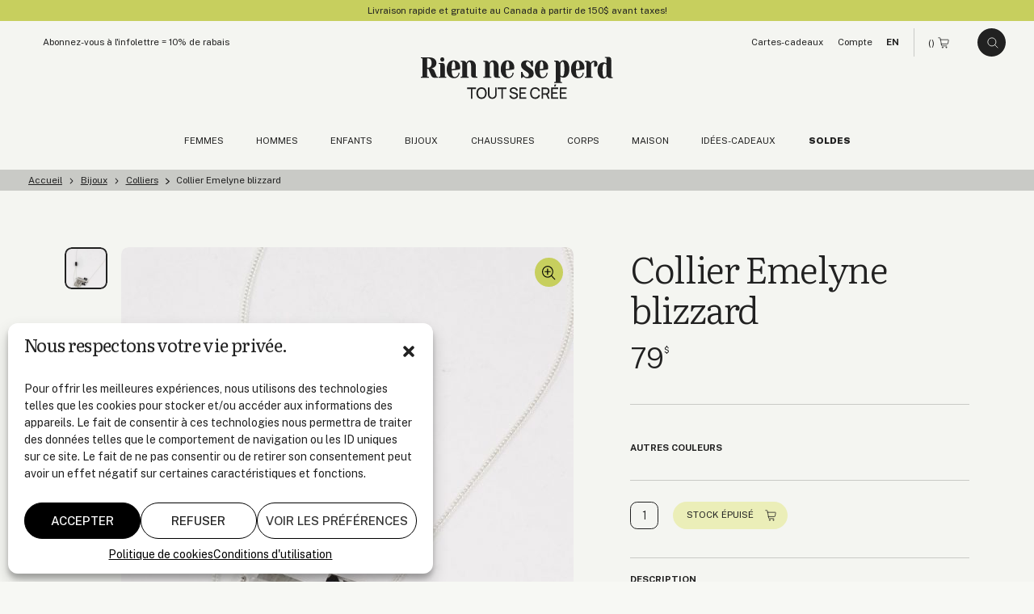

--- FILE ---
content_type: text/html; charset=UTF-8
request_url: https://www.rienneseperd.com/produit/collier-emelyne-blizzard/
body_size: 22071
content:
<!doctype html>
<html lang="fr-FR" data-way>

<head>
	<title>Collier Emelyne blizzard &#x2d; Rien ne se perd, tout se crée</title>
	<meta charset="UTF-8">
	<!--[if IE ]><meta http-equiv="X-UA-Compatible" content="IE=edge"><![endif]-->
		<meta name="title" content="Collier Emelyne blizzard &#x2d; Rien ne se perd, tout se crée">
	<meta name="viewport" content="width=device-width, initial-scale=1.0 minimal-ui" />
	<link rel="icon" sizes="16x16 32x32 64x64" href="https://www.rienneseperd.com/app/themes/baserock/assets/img/favicon.ico?v=3">
	<meta name="msapplication-TileColor" content="#CAD260">
		<style>img:is([sizes="auto" i], [sizes^="auto," i]) { contain-intrinsic-size: 3000px 1500px }</style>
	
<!-- The SEO Framework : par Sybre Waaijer -->
<meta name="robots" content="noindex,follow,max-snippet:-1,max-image-preview:standard,max-video-preview:-1" />
<meta name="description" content="Comme une œuvre d’art Bauhaus, Emelyne révèle une composition architecturale de formes. Les chaînes métalliques maillent des rectangles transparents en verre et résine, agrémentés d’une bande en étain lisse. Le collier idéal pour un style sophistiqué et audacieusement artistique. Fait par la joaillière québécoise Anne&#x2d;Marie Chagnon qui, depuis plus de 20 ans, crée des bijoux…" />
<meta property="og:type" content="article" />
<meta property="og:locale" content="fr_FR" />
<meta property="og:site_name" content="Rien ne se perd, tout se crée" />
<meta property="og:title" content="Collier Emelyne blizzard" />
<meta property="og:description" content="Comme une œuvre d’art Bauhaus, Emelyne révèle une composition architecturale de formes. Les chaînes métalliques maillent des rectangles transparents en verre et résine, agrémentés d’une bande en étain lisse. Le collier idéal pour un style sophistiqué et audacieusement artistique. Fait par la joaillière québécoise Anne&#x2d;Marie Chagnon qui, depuis plus de 20 ans, crée des bijoux…" />
<meta property="og:url" content="https://www.rienneseperd.com/produit/collier-emelyne-blizzard/" />
<meta property="og:image" content="https://www.rienneseperd.com/app/uploads/2021/10/collier-anne-marie-chagnon-emelyne-blizzard.jpg" />
<meta property="og:image:width" content="800" />
<meta property="og:image:height" content="800" />
<meta property="article:published_time" content="2021-10-18T14:17:14+00:00" />
<meta property="article:modified_time" content="2021-10-18T14:17:14+00:00" />
<meta name="twitter:card" content="summary_large_image" />
<meta name="twitter:title" content="Collier Emelyne blizzard" />
<meta name="twitter:description" content="Comme une œuvre d’art Bauhaus, Emelyne révèle une composition architecturale de formes. Les chaînes métalliques maillent des rectangles transparents en verre et résine, agrémentés d’une bande en étain lisse. Le collier idéal pour un style sophistiqué et audacieusement artistique. Fait par la joaillière québécoise Anne&#x2d;Marie Chagnon qui, depuis plus de 20 ans, crée des bijoux…" />
<meta name="twitter:image" content="https://www.rienneseperd.com/app/uploads/2021/10/collier-anne-marie-chagnon-emelyne-blizzard.jpg" />
<script type="application/ld+json">{"@context":"https://schema.org","@graph":[{"@type":"WebSite","@id":"https://www.rienneseperd.com/#/schema/WebSite","url":"https://www.rienneseperd.com/","name":"Rien ne se perd, tout se crée","inLanguage":"fr-FR","potentialAction":{"@type":"SearchAction","target":{"@type":"EntryPoint","urlTemplate":"https://www.rienneseperd.com/search/{search_term_string}/"},"query-input":"required name=search_term_string"},"publisher":{"@type":"Organization","@id":"https://www.rienneseperd.com/#/schema/Organization","name":"Rien ne se perd, tout se crée","url":"https://www.rienneseperd.com/"}},{"@type":"WebPage","@id":"https://www.rienneseperd.com/produit/collier-emelyne-blizzard/","url":"https://www.rienneseperd.com/produit/collier-emelyne-blizzard/","name":"Collier Emelyne blizzard &#x2d; Rien ne se perd, tout se crée","description":"Comme une œuvre d’art Bauhaus, Emelyne révèle une composition architecturale de formes. Les chaînes métalliques maillent des rectangles transparents en verre et résine, agrémentés d’une bande en étain lisse. Le collier idéal pour un style sophistiqué et audacieusement artistique. Fait par la joaillière québécoise Anne&#x2d;Marie Chagnon qui, depuis plus de 20 ans, crée des bijoux…","inLanguage":"fr-FR","isPartOf":{"@id":"https://www.rienneseperd.com/#/schema/WebSite"},"breadcrumb":{"@type":"BreadcrumbList","@id":"https://www.rienneseperd.com/#/schema/BreadcrumbList","itemListElement":[{"@type":"ListItem","position":1,"item":"https://www.rienneseperd.com/","name":"Rien ne se perd, tout se crée"},{"@type":"ListItem","position":2,"item":"https://www.rienneseperd.com/produit/","name":"Archives : Produits"},{"@type":"ListItem","position":3,"item":"https://www.rienneseperd.com/categories/bijoux/","name":"Bijoux faits au Québec"},{"@type":"ListItem","position":4,"item":"https://www.rienneseperd.com/categories/colliers/","name":"Colliers faits au Québec"},{"@type":"ListItem","position":5,"name":"Collier Emelyne blizzard"}]},"potentialAction":{"@type":"ReadAction","target":"https://www.rienneseperd.com/produit/collier-emelyne-blizzard/"},"datePublished":"2021-10-18T14:17:14+00:00","dateModified":"2021-10-18T14:17:14+00:00"}]}</script>
<!-- / The SEO Framework : par Sybre Waaijer | 13.36ms meta | 4.18ms boot -->

<link rel='dns-prefetch' href='//www.googletagmanager.com' />
<style id='classic-theme-styles-inline-css' type='text/css'>
/*! This file is auto-generated */
.wp-block-button__link{color:#fff;background-color:#32373c;border-radius:9999px;box-shadow:none;text-decoration:none;padding:calc(.667em + 2px) calc(1.333em + 2px);font-size:1.125em}.wp-block-file__button{background:#32373c;color:#fff;text-decoration:none}
</style>
<style id='global-styles-inline-css' type='text/css'>
:root{--wp--preset--aspect-ratio--square: 1;--wp--preset--aspect-ratio--4-3: 4/3;--wp--preset--aspect-ratio--3-4: 3/4;--wp--preset--aspect-ratio--3-2: 3/2;--wp--preset--aspect-ratio--2-3: 2/3;--wp--preset--aspect-ratio--16-9: 16/9;--wp--preset--aspect-ratio--9-16: 9/16;--wp--preset--color--black: #000000;--wp--preset--color--cyan-bluish-gray: #abb8c3;--wp--preset--color--white: #ffffff;--wp--preset--color--pale-pink: #f78da7;--wp--preset--color--vivid-red: #cf2e2e;--wp--preset--color--luminous-vivid-orange: #ff6900;--wp--preset--color--luminous-vivid-amber: #fcb900;--wp--preset--color--light-green-cyan: #7bdcb5;--wp--preset--color--vivid-green-cyan: #00d084;--wp--preset--color--pale-cyan-blue: #8ed1fc;--wp--preset--color--vivid-cyan-blue: #0693e3;--wp--preset--color--vivid-purple: #9b51e0;--wp--preset--gradient--vivid-cyan-blue-to-vivid-purple: linear-gradient(135deg,rgba(6,147,227,1) 0%,rgb(155,81,224) 100%);--wp--preset--gradient--light-green-cyan-to-vivid-green-cyan: linear-gradient(135deg,rgb(122,220,180) 0%,rgb(0,208,130) 100%);--wp--preset--gradient--luminous-vivid-amber-to-luminous-vivid-orange: linear-gradient(135deg,rgba(252,185,0,1) 0%,rgba(255,105,0,1) 100%);--wp--preset--gradient--luminous-vivid-orange-to-vivid-red: linear-gradient(135deg,rgba(255,105,0,1) 0%,rgb(207,46,46) 100%);--wp--preset--gradient--very-light-gray-to-cyan-bluish-gray: linear-gradient(135deg,rgb(238,238,238) 0%,rgb(169,184,195) 100%);--wp--preset--gradient--cool-to-warm-spectrum: linear-gradient(135deg,rgb(74,234,220) 0%,rgb(151,120,209) 20%,rgb(207,42,186) 40%,rgb(238,44,130) 60%,rgb(251,105,98) 80%,rgb(254,248,76) 100%);--wp--preset--gradient--blush-light-purple: linear-gradient(135deg,rgb(255,206,236) 0%,rgb(152,150,240) 100%);--wp--preset--gradient--blush-bordeaux: linear-gradient(135deg,rgb(254,205,165) 0%,rgb(254,45,45) 50%,rgb(107,0,62) 100%);--wp--preset--gradient--luminous-dusk: linear-gradient(135deg,rgb(255,203,112) 0%,rgb(199,81,192) 50%,rgb(65,88,208) 100%);--wp--preset--gradient--pale-ocean: linear-gradient(135deg,rgb(255,245,203) 0%,rgb(182,227,212) 50%,rgb(51,167,181) 100%);--wp--preset--gradient--electric-grass: linear-gradient(135deg,rgb(202,248,128) 0%,rgb(113,206,126) 100%);--wp--preset--gradient--midnight: linear-gradient(135deg,rgb(2,3,129) 0%,rgb(40,116,252) 100%);--wp--preset--font-size--small: 13px;--wp--preset--font-size--medium: 20px;--wp--preset--font-size--large: 36px;--wp--preset--font-size--x-large: 42px;--wp--preset--spacing--20: 0.44rem;--wp--preset--spacing--30: 0.67rem;--wp--preset--spacing--40: 1rem;--wp--preset--spacing--50: 1.5rem;--wp--preset--spacing--60: 2.25rem;--wp--preset--spacing--70: 3.38rem;--wp--preset--spacing--80: 5.06rem;--wp--preset--shadow--natural: 6px 6px 9px rgba(0, 0, 0, 0.2);--wp--preset--shadow--deep: 12px 12px 50px rgba(0, 0, 0, 0.4);--wp--preset--shadow--sharp: 6px 6px 0px rgba(0, 0, 0, 0.2);--wp--preset--shadow--outlined: 6px 6px 0px -3px rgba(255, 255, 255, 1), 6px 6px rgba(0, 0, 0, 1);--wp--preset--shadow--crisp: 6px 6px 0px rgba(0, 0, 0, 1);}:where(.is-layout-flex){gap: 0.5em;}:where(.is-layout-grid){gap: 0.5em;}body .is-layout-flex{display: flex;}.is-layout-flex{flex-wrap: wrap;align-items: center;}.is-layout-flex > :is(*, div){margin: 0;}body .is-layout-grid{display: grid;}.is-layout-grid > :is(*, div){margin: 0;}:where(.wp-block-columns.is-layout-flex){gap: 2em;}:where(.wp-block-columns.is-layout-grid){gap: 2em;}:where(.wp-block-post-template.is-layout-flex){gap: 1.25em;}:where(.wp-block-post-template.is-layout-grid){gap: 1.25em;}.has-black-color{color: var(--wp--preset--color--black) !important;}.has-cyan-bluish-gray-color{color: var(--wp--preset--color--cyan-bluish-gray) !important;}.has-white-color{color: var(--wp--preset--color--white) !important;}.has-pale-pink-color{color: var(--wp--preset--color--pale-pink) !important;}.has-vivid-red-color{color: var(--wp--preset--color--vivid-red) !important;}.has-luminous-vivid-orange-color{color: var(--wp--preset--color--luminous-vivid-orange) !important;}.has-luminous-vivid-amber-color{color: var(--wp--preset--color--luminous-vivid-amber) !important;}.has-light-green-cyan-color{color: var(--wp--preset--color--light-green-cyan) !important;}.has-vivid-green-cyan-color{color: var(--wp--preset--color--vivid-green-cyan) !important;}.has-pale-cyan-blue-color{color: var(--wp--preset--color--pale-cyan-blue) !important;}.has-vivid-cyan-blue-color{color: var(--wp--preset--color--vivid-cyan-blue) !important;}.has-vivid-purple-color{color: var(--wp--preset--color--vivid-purple) !important;}.has-black-background-color{background-color: var(--wp--preset--color--black) !important;}.has-cyan-bluish-gray-background-color{background-color: var(--wp--preset--color--cyan-bluish-gray) !important;}.has-white-background-color{background-color: var(--wp--preset--color--white) !important;}.has-pale-pink-background-color{background-color: var(--wp--preset--color--pale-pink) !important;}.has-vivid-red-background-color{background-color: var(--wp--preset--color--vivid-red) !important;}.has-luminous-vivid-orange-background-color{background-color: var(--wp--preset--color--luminous-vivid-orange) !important;}.has-luminous-vivid-amber-background-color{background-color: var(--wp--preset--color--luminous-vivid-amber) !important;}.has-light-green-cyan-background-color{background-color: var(--wp--preset--color--light-green-cyan) !important;}.has-vivid-green-cyan-background-color{background-color: var(--wp--preset--color--vivid-green-cyan) !important;}.has-pale-cyan-blue-background-color{background-color: var(--wp--preset--color--pale-cyan-blue) !important;}.has-vivid-cyan-blue-background-color{background-color: var(--wp--preset--color--vivid-cyan-blue) !important;}.has-vivid-purple-background-color{background-color: var(--wp--preset--color--vivid-purple) !important;}.has-black-border-color{border-color: var(--wp--preset--color--black) !important;}.has-cyan-bluish-gray-border-color{border-color: var(--wp--preset--color--cyan-bluish-gray) !important;}.has-white-border-color{border-color: var(--wp--preset--color--white) !important;}.has-pale-pink-border-color{border-color: var(--wp--preset--color--pale-pink) !important;}.has-vivid-red-border-color{border-color: var(--wp--preset--color--vivid-red) !important;}.has-luminous-vivid-orange-border-color{border-color: var(--wp--preset--color--luminous-vivid-orange) !important;}.has-luminous-vivid-amber-border-color{border-color: var(--wp--preset--color--luminous-vivid-amber) !important;}.has-light-green-cyan-border-color{border-color: var(--wp--preset--color--light-green-cyan) !important;}.has-vivid-green-cyan-border-color{border-color: var(--wp--preset--color--vivid-green-cyan) !important;}.has-pale-cyan-blue-border-color{border-color: var(--wp--preset--color--pale-cyan-blue) !important;}.has-vivid-cyan-blue-border-color{border-color: var(--wp--preset--color--vivid-cyan-blue) !important;}.has-vivid-purple-border-color{border-color: var(--wp--preset--color--vivid-purple) !important;}.has-vivid-cyan-blue-to-vivid-purple-gradient-background{background: var(--wp--preset--gradient--vivid-cyan-blue-to-vivid-purple) !important;}.has-light-green-cyan-to-vivid-green-cyan-gradient-background{background: var(--wp--preset--gradient--light-green-cyan-to-vivid-green-cyan) !important;}.has-luminous-vivid-amber-to-luminous-vivid-orange-gradient-background{background: var(--wp--preset--gradient--luminous-vivid-amber-to-luminous-vivid-orange) !important;}.has-luminous-vivid-orange-to-vivid-red-gradient-background{background: var(--wp--preset--gradient--luminous-vivid-orange-to-vivid-red) !important;}.has-very-light-gray-to-cyan-bluish-gray-gradient-background{background: var(--wp--preset--gradient--very-light-gray-to-cyan-bluish-gray) !important;}.has-cool-to-warm-spectrum-gradient-background{background: var(--wp--preset--gradient--cool-to-warm-spectrum) !important;}.has-blush-light-purple-gradient-background{background: var(--wp--preset--gradient--blush-light-purple) !important;}.has-blush-bordeaux-gradient-background{background: var(--wp--preset--gradient--blush-bordeaux) !important;}.has-luminous-dusk-gradient-background{background: var(--wp--preset--gradient--luminous-dusk) !important;}.has-pale-ocean-gradient-background{background: var(--wp--preset--gradient--pale-ocean) !important;}.has-electric-grass-gradient-background{background: var(--wp--preset--gradient--electric-grass) !important;}.has-midnight-gradient-background{background: var(--wp--preset--gradient--midnight) !important;}.has-small-font-size{font-size: var(--wp--preset--font-size--small) !important;}.has-medium-font-size{font-size: var(--wp--preset--font-size--medium) !important;}.has-large-font-size{font-size: var(--wp--preset--font-size--large) !important;}.has-x-large-font-size{font-size: var(--wp--preset--font-size--x-large) !important;}
:where(.wp-block-post-template.is-layout-flex){gap: 1.25em;}:where(.wp-block-post-template.is-layout-grid){gap: 1.25em;}
:where(.wp-block-columns.is-layout-flex){gap: 2em;}:where(.wp-block-columns.is-layout-grid){gap: 2em;}
:root :where(.wp-block-pullquote){font-size: 1.5em;line-height: 1.6;}
</style>
<link rel='stylesheet' id='cmplz-general-css' href='https://www.rienneseperd.com/app/plugins/complianz-gdpr/assets/css/cookieblocker.min.css?ver=1741724570' type='text/css' media='all' />
<link rel='stylesheet' id='stylesheet_main-css' href='https://www.rienneseperd.com/app/themes/baserock/assets/css/style.css?ver=1.1.34' type='text/css' media='all' />
<script type="text/javascript" id="wpml-cookie-js-extra">
/* <![CDATA[ */
var wpml_cookies = {"wp-wpml_current_language":{"value":"fr","expires":1,"path":"\/"}};
var wpml_cookies = {"wp-wpml_current_language":{"value":"fr","expires":1,"path":"\/"}};
/* ]]> */
</script>
<script type="text/javascript" src="https://www.rienneseperd.com/app/plugins/sitepress-multilangual-cms/res/js/cookies/language-cookie.js?ver=481990" id="wpml-cookie-js" defer="defer" data-wp-strategy="defer"></script>
<script type="text/javascript" src="https://www.rienneseperd.com/wp/wp-includes/js/jquery/jquery.min.js?ver=3.7.1" id="jquery-core-js"></script>
<script type="text/javascript" src="https://www.rienneseperd.com/wp/wp-includes/js/jquery/jquery-migrate.min.js?ver=3.4.1" id="jquery-migrate-js"></script>

<!-- Extrait de code de la balise Google (gtag.js) ajouté par Site Kit -->
<!-- Extrait Google Analytics ajouté par Site Kit -->
<!-- Extrait Google Ads ajouté par Site Kit -->
<script type="text/javascript" src="https://www.googletagmanager.com/gtag/js?id=GT-NC6CGSS" id="google_gtagjs-js" async></script>
<script type="text/javascript" id="google_gtagjs-js-after">
/* <![CDATA[ */
window.dataLayer = window.dataLayer || [];function gtag(){dataLayer.push(arguments);}
gtag("set","linker",{"domains":["www.rienneseperd.com"]});
gtag("js", new Date());
gtag("set", "developer_id.dZTNiMT", true);
gtag("config", "GT-NC6CGSS");
gtag("config", "AW-11403681003");
/* ]]> */
</script>
<link rel="https://api.w.org/" href="https://www.rienneseperd.com/wp-json/" /><link rel="alternate" title="JSON" type="application/json" href="https://www.rienneseperd.com/wp-json/wp/v2/produit/15382" /><meta name="generator" content="WPML ver:4.8.1 stt:1,4;" />
<meta name="generator" content="Site Kit by Google 1.161.0" /><meta name="facebook-domain-verification" content="nf7yj2y0ik6jfep1fbj8cxvrj32dvm" />			<style>.cmplz-hidden {
					display: none !important;
				}</style>
<!-- Extrait Google Tag Manager ajouté par Site Kit -->
<script type="text/javascript">
/* <![CDATA[ */

			( function( w, d, s, l, i ) {
				w[l] = w[l] || [];
				w[l].push( {'gtm.start': new Date().getTime(), event: 'gtm.js'} );
				var f = d.getElementsByTagName( s )[0],
					j = d.createElement( s ), dl = l != 'dataLayer' ? '&l=' + l : '';
				j.async = true;
				j.src = 'https://www.googletagmanager.com/gtm.js?id=' + i + dl;
				f.parentNode.insertBefore( j, f );
			} )( window, document, 'script', 'dataLayer', 'GTM-TFJPTFDT' );
			
/* ]]> */
</script>

<!-- Arrêter l&#039;extrait Google Tag Manager ajouté par Site Kit -->
		<style type="text/css" id="wp-custom-css">
			.snipcart-payment-card-form--loaded iframe { min-height: 93px; }

@media (max-width:420px) {
.snipcart-input__input[name="company"]::placeholder{
  font-size:12px;
}
}

html[lang="fr-FR"] button.snipcart-discount-box__button.snipcart__font--bold:before {
    content: "Vous avez un ";
    text-transform: none;
}

html[lang="fr-FR"] button.snipcart-discount-box__button.snipcart__font--bold:after {
    content: "Cliquez ICI!";
    text-transform: uppercase;
}

.snipcart-discount-box__button {
	background-color: var(--bgColor-badge-active,#d9f0fc);

	text-transform: lowercase;
}

/* .o-footer-stereo{display:none !important;} */

html .cky-btn{
    border-radius: 1.25rem;
    color: #fff;
    display: inline-block;
    font-size: .7rem;
    line-height: 1;
    padding: 0.8125rem 0.5rem;
    position: relative;
    text-align: center;
    text-transform: uppercase;
}

html .cky-title{
	font-family: Literata,Georgia,Times New Roman,Times,serif;
    font-weight: 500 !important;
	font-size:32px;
    letter-spacing: -.03em;
}

html .cky-preference-content-wrapper .cky-show-desc-btn{
	color:#222222 !important;
	text-decoration:underline;
}

@media (min-width: 768px){
	.t-page-60999  .o-flex-img-txt__img{transform: rotate(-5deg);}
	.t-page-63614  .o-flex-img-txt__img{transform: rotate(-5deg);}
	
}

.t-page-60999 .o-article-single-top{
		margin-top: 0;
		margin-bottom: 0;
}
.t-page-63614 .o-article-single-top{
		margin-top: 0;
		margin-bottom: 0;
}
@media (max-width: 767px){
	.t-page-60999 .c-footer-newsletters{
		margin-top: 0;
	}
		.t-page-63614 .c-footer-newsletters{
		margin-top: 0;
	}
}

.t-page-63614 .o-article-single-top__title {
    border: 0;
    clip: rect(0, 0, 0, 0);
    height: 1px;
    margin: -1px;
    overflow: hidden;
    padding: 0;
    position: absolute;
    white-space: nowrap;
    width: 1px;
}
.t-page-63614 .o-article-single-top__title{
	border: 0;clip: rect(0, 0, 0, 0);height: 1px;margin: -1px;overflow: hidden;padding: 0;position: absolute;white-space: nowrap;width: 1px;
}

.t-page-60999 .o-article-single-top__title{
	border: 0;clip: rect(0, 0, 0, 0);height: 1px;margin: -1px;overflow: hidden;padding: 0;position: absolute;white-space: nowrap;width: 1px;
}

ul.infolettre-ul li{
	margin-bottom:1.25rem;
	font-weight:400;
}
ul.infolettre-ul + p a.o-button{
	padding-right: 48px;
}
ul.infolettre-ul + p a.o-button:before{
	content :"";
	background-image: url("data:image/svg+xml,%3Csvg width='19' height='19' viewBox='0 0 19 19' fill='none' xmlns='http://www.w3.org/2000/svg'%3E%3Cg clip-path='url(%23clip0_2309_2840)'%3E%3Cpath d='M9.80078 1.44287L9.80078 17.4429M9.80078 17.4429L14.8008 12.4429M9.80078 17.4429L4.80078 12.4429' stroke='%23F7F8F4'/%3E%3C/g%3E%3Cdefs%3E%3CclipPath id='clip0_2309_2840'%3E%3Crect width='18' height='18' fill='white' transform='translate(0.800781 0.442871)'/%3E%3C/clipPath%3E%3C/defs%3E%3C/svg%3E%0A");
	background-size: 18px;
	background-repeat: no-repeat;
	background-position: center center;
	position: absolute;
 	right: 20px;
  top: 50%;
  width: 18px;
  height: 18px;
  transform: translateY(-50%);
}

/* réduire cookie yess */

@media (max-width: 560px){
	html .cky-btn-revisit-wrapper{
		   width: 28px;
    	height: 28px;
	}
	html .cky-btn-revisit-wrapper .cky-btn-revisit img{
		height: 15px;
    width: 15px;
	}
}

@media (min-width: 561px){
	html .cky-btn-revisit-wrapper{
		   width: 30px;
    	height: 30px;
	}
	html .cky-btn-revisit-wrapper .cky-btn-revisit img{
		height: 18px;
    width: 18px;
	}
}

.cky-btn-revisit-wrapper {
	display:none !important;
}		</style>
				
	<script type="text/javascript">
		! function(f, b, e, v, n, t, s) {
			if (f.fbq) return;
			n = f.fbq = function() {
				n.callMethod ?
					n.callMethod.apply(n, arguments) : n.queue.push(arguments)
			};
			if (!f._fbq) f._fbq = n;
			n.push = n;
			n.loaded = !0;
			n.version = '2.0';
			n.queue = [];
			t = b.createElement(e);
			t.async = !0;
			t.src = v;
			s = b.getElementsByTagName(e)[0];
			s.parentNode.insertBefore(t, s)
		}(window, document, 'script',
			'https://connect.facebook.net/en_US/fbevents.js');
		fbq('init', '228878754864895');
		fbq('track', 'PageView');
	</script>

	<!-- Google Tag Manager -->
	<script>
		(function(w, d, s, l, i) {
			w[l] = w[l] || [];
			w[l].push({
				'gtm.start': new Date().getTime(),
				event: 'gtm.js'
			});
			var f = d.getElementsByTagName(s)[0],
				j = d.createElement(s),
				dl = l != 'dataLayer' ? '&l=' + l : '';
			j.async = true;
			j.src =
				'https://www.googletagmanager.com/gtm.js?id=' + i + dl;
			f.parentNode.insertBefore(j, f);
		})(window, document, 'script', 'dataLayer', 'GTM-TFJPTFDT');
	</script>
	<!-- End Google Tag Manager -->
	 <!-- Google tag (gtag.js) --> 
	<script async src="https://www.googletagmanager.com/gtag/js?id=AW-11403681003"></script> 
	<script> window.dataLayer = window.dataLayer || []; function gtag(){dataLayer.push(arguments);} gtag('js', new Date()); gtag('config', 'AW-11403681003'); </script>

</head>

<body class="is-product-square t-single-products t-page-15382 " id="top">
	<noscript>
		<img height="1" width="1" src="https://www.facebook.com/tr?id=228878754864895&ev=PageView&noscript=1" />
	</noscript>
	<noscript><iframe src="//www.googletagmanager.com/ns.html?id=GTM-NKLSM8" height="0" width="0" style="display:none;visibility:hidden"></iframe></noscript>
	<script type="text/javascript">
		(function(w, d, s, l, i) {
			w[l] = w[l] || [];
			w[l].push({
				'gtm.start': new Date().getTime(),
				event: 'gtm.js'
			});
			var f = d.getElementsByTagName(s)[0],
				j = d.createElement(s),
				dl = l != 'dataLayer' ? '&l=' + l : '';
			j.async = true;
			j.src =
				'//www.googletagmanager.com/gtm.js?id=' + i + dl;
			f.parentNode.insertBefore(j, f);
		})(window, document, 'script', 'dataLayer', 'GTM-NKLSM8');
	</script>
	<span class="snipcart-total-price js-subtotal" hidden></span>

	<!-- Google Tag Manager (noscript) -->
	<noscript><iframe src="https://www.googletagmanager.com/ns.html?id=GTM-TFJPTFDT" height="0" width="0" style="display:none;visibility:hidden"></iframe></noscript>
	<!-- End Google Tag Manager (noscript) -->
	<script>
		window.SnipcartSettings = {
			publicApiKey: "Mzg2ZWUxODQtOGY1NS00Zjc0LWE2NDItNGNiNWUyN2Y5NDNmNjM3NjE3MTM5NTk5NDczNDcw",
			loadStrategy: "on-user-interaction",
			templatesUrl: "/snipcart-fr.html?rev=6",
		};

		(() => {
			var c, d;
			(d = (c = window.SnipcartSettings).version) != null || (c.version = "3.0");
			var s, S;
			(S = (s = window.SnipcartSettings).timeoutDuration) != null || (s.timeoutDuration = 2750);
			var l, p;
			(p = (l = window.SnipcartSettings).domain) != null || (l.domain = "cdn.snipcart.com");
			var w, u;
			(u = (w = window.SnipcartSettings).protocol) != null || (w.protocol = "https");
			var f = window.SnipcartSettings.version.includes("v3.0.0-ci") || window.SnipcartSettings.version != "3.0" && window.SnipcartSettings.version.localeCompare("3.4.0", void 0, {
					numeric: !0,
					sensitivity: "base"
				}) === -1,
				m = ["focus", "mouseover", "touchmove", "scroll", "keydown"];
			window.LoadSnipcart = o;
			document.readyState === "loading" ? document.addEventListener("DOMContentLoaded", r) : r();

			function r() {
				window.SnipcartSettings.loadStrategy ? window.SnipcartSettings.loadStrategy === "on-user-interaction" && (m.forEach(t => document.addEventListener(t, o)), setTimeout(o, window.SnipcartSettings.timeoutDuration)) : o()
			}
			var a = !1;

			function o() {
				if (a) return;
				a = !0;
				let t = document.getElementsByTagName("head")[0],
					e = document.querySelector("#snipcart"),
					i = document.querySelector(`src[src^="${window.SnipcartSettings.protocol}://${window.SnipcartSettings.domain}"][src$="snipcart.js"]`),
					n = document.querySelector(`link[href^="${window.SnipcartSettings.protocol}://${window.SnipcartSettings.domain}"][href$="snipcart.css"]`);
				e || (e = document.createElement("div"), e.id = "snipcart", e.setAttribute("hidden", "true"), document.body.appendChild(e)), v(e), i || (i = document.createElement("script"), i.src = `${window.SnipcartSettings.protocol}://${window.SnipcartSettings.domain}/themes/v${window.SnipcartSettings.version}/default/snipcart.js`, i.async = !0, t.appendChild(i)), n || (n = document.createElement("link"), n.rel = "stylesheet", n.type = "text/css", n.href = `${window.SnipcartSettings.protocol}://${window.SnipcartSettings.domain}/themes/v${window.SnipcartSettings.version}/default/snipcart.css`, t.prepend(n)), m.forEach(g => document.removeEventListener(g, o))
			}

			function v(t) {
				!f || (t.dataset.apiKey = window.SnipcartSettings.publicApiKey, window.SnipcartSettings.addProductBehavior && (t.dataset.configAddProductBehavior = window.SnipcartSettings.addProductBehavior), window.SnipcartSettings.modalStyle && (t.dataset.configModalStyle = window.SnipcartSettings.modalStyle), window.SnipcartSettings.currency && (t.dataset.currency = window.SnipcartSettings.currency), window.SnipcartSettings.templatesUrl && (t.dataset.templatesUrl = window.SnipcartSettings.templatesUrl))
			}
		})();
	</script>


	
	<div class="o-button-sticky__wrap">
		<a class="o-button -circle -sticky o-scroll-up" href="#top" aria-label="Bouton pour remonter au haut de page">
			  <svg class="o-ico -ico-arrow-full-right -up -md">
    <use
      xlink:href="https://www.rienneseperd.com/app/themes/baserock/assets/img/sprite.svg?v=1.1.34#arrow-full-right-light">
    </use>
  </svg>
  		</a>
	</div>

	<div id="barba-wrapper" data-barba="wrapper">
		<div class="barba-container t-single-products" data-barba="container" data-barba-namespace="single-products" data-namespace="single-products">
			<div class="is-hidden" data-module="UtilsInit"></div>
			<div class="js-anims" data-module="Anims" data-switch="/en/produit/collier-emelyne-blizzard/">
								<div class="s-header -gap js-inview" data-toggle="true" data-follower="body"></div>
								<header class="c-header">
											<div class="c-banner" data-module="Banner">
							<div class="c-banner-text">
								<p>Livraison rapide et gratuite au Canada à partir de 150$ avant taxes!</p>
							</div>
													</div>
					
					<div class="o-container">
						<div class="c-header-logo__wrap -mb">
							<a href="https://www.rienneseperd.com/" title="Rien ne se perd, tout se crée" aria-label="Rien ne se perd, tout se crée" class="c-header-logo">
								<span class="c-header-logo__icon">
									  <svg class="o-ico ">
    <use
      xlink:href="https://www.rienneseperd.com/app/themes/baserock/assets/img/sprite.svg?v=1.1.34#logo-rsptc-footer">
    </use>
  </svg>
  								</span>
							</a>
						</div>

						<div class="c-header-utils">
							<nav class="c-nav-utils">
								<a href="https://www.rienneseperd.com/infolettre/" class="c-nav-utils__item -newsletter">
									<span>Abonnez-vous à l'infolettre = 10% de rabais</span>
								</a>
								<a href="https://www.rienneseperd.com/cartes-cadeaux/" class="c-nav-utils__item">
									<span>Cartes-cadeaux</span>
								</a>
								<a href="#" class="c-nav-utils__item snipcart-customer-signin">
									<span>Compte</span>
								</a>
								<a href="/en/produit/collier-emelyne-blizzard/" class="c-nav-utils__item -lang no-barba js-switch">
									<span>EN</span>
								</a>
							</nav>

							<button class="c-header-cart snipcart-checkout" type="button">
								(<span class="snipcart-items-count"></span>)  <svg class="o-ico -ico-cart">
    <use
      xlink:href="https://www.rienneseperd.com/app/themes/baserock/assets/img/sprite.svg?v=1.1.34#cart">
    </use>
  </svg>
  							</button>

							<div class="c-header-search">
								<button class="o-button -circle" type="button" data-module="ClassToggle" data-elmtarget="html" data-class="has-search-open" aria-label="Ouvrir le panneau de recherche">
									  <svg class="o-ico -ico-search">
    <use
      xlink:href="https://www.rienneseperd.com/app/themes/baserock/assets/img/sprite.svg?v=1.1.34#search">
    </use>
  </svg>
  								</button>
							</div>

							<div class="c-menu__wrap">
								<button class="c-menu" type="button" data-module="ClassToggle" data-elmtarget="html" data-class="has-nav-open" aria-label="Ouvrir le menu">
									<span class="c-menu__icon">
										<span class="c-menu__icon__line"></span>
										<span class="c-menu__icon__line"></span>
										<span class="c-menu__icon__line"></span>
										<span class="c-menu__icon__line"></span>
									</span>
								</button>
							</div>
						</div>

						<div class="c-header-logo__wrap -dt">
							<a href="https://www.rienneseperd.com/" title="Rien ne se perd, tout se crée" aria-label="Rien ne se perd, tout se crée" class="c-header-logo">
								<span class="c-header-logo__icon">
									  <svg class="o-ico ">
    <use
      xlink:href="https://www.rienneseperd.com/app/themes/baserock/assets/img/sprite.svg?v=1.1.34#logo-rsptc">
    </use>
  </svg>
  								</span>
							</a>
						</div>
					</div>

					<div class="c-nav-header__wrap">
						<div class="o-container">
							<div class="c-nav-header" data-module="NavClass">
								<ul class="c-nav-ul -lvl-0"><li  class="c-nav-li -lvl-0 -not-expanded -type-taxonomy -object-cat_produit -has-children"><a class="c-nav-link"  href="https://www.rienneseperd.com/categories/femmes/"><span>Femmes</span><span class="c-nav-link__ico js-nav-link__ico"></span></a><span class="c-nav-link__sibling js-nav-link__sibling"></span>
<div class="c-nav-panel-ul__wrap js-nav-panel-ul__wrap"><ul class="c-submenu-panel -lvl-1">
<li  class="c-nav-li -lvl-1  -type-taxonomy -object-cat_produit -has-children"><a class="c-nav-link"  href="https://www.rienneseperd.com/categories/vetements-femmes/"><span>Vêtements pour femmes</span><span class="c-nav-link__ico js-nav-link__ico"></span></a><span class="c-nav-link__sibling js-nav-link__sibling"></span>
	<div class="c-nav-panel-ul__wrap js-nav-panel-ul__wrap"><ul class="c-submenu-panel -lvl-2">
<li  class="c-nav-li -lvl-2  -type-taxonomy -object-cat_produit"><a class="c-nav-link"  href="https://www.rienneseperd.com/categories/tuniques/"><span>Tuniques</span><span class="c-nav-link__ico js-nav-link__ico"></span></a><span class="c-nav-link__sibling js-nav-link__sibling"></span></li><li  class="c-nav-li -lvl-2  -type-taxonomy -object-cat_produit"><a class="c-nav-link"  href="https://www.rienneseperd.com/categories/robes/"><span>Robes</span><span class="c-nav-link__ico js-nav-link__ico"></span></a><span class="c-nav-link__sibling js-nav-link__sibling"></span></li><li  class="c-nav-li -lvl-2  -type-taxonomy -object-cat_produit"><a class="c-nav-link"  href="https://www.rienneseperd.com/categories/chandails-t-shirts-et-camisoles/"><span>Chandails, t-shirts et camisoles</span><span class="c-nav-link__ico js-nav-link__ico"></span></a><span class="c-nav-link__sibling js-nav-link__sibling"></span></li><li  class="c-nav-li -lvl-2  -type-taxonomy -object-cat_produit"><a class="c-nav-link"  href="https://www.rienneseperd.com/categories/vestes-et-boleros/"><span>Vestes et boléros</span><span class="c-nav-link__ico js-nav-link__ico"></span></a><span class="c-nav-link__sibling js-nav-link__sibling"></span></li><li  class="c-nav-li -lvl-2  -type-taxonomy -object-cat_produit"><a class="c-nav-link"  href="https://www.rienneseperd.com/categories/jupes/"><span>Jupes</span><span class="c-nav-link__ico js-nav-link__ico"></span></a><span class="c-nav-link__sibling js-nav-link__sibling"></span></li><li  class="c-nav-li -lvl-2  -type-taxonomy -object-cat_produit"><a class="c-nav-link"  href="https://www.rienneseperd.com/categories/leggings-pantalons-et-cuissards/"><span>Leggings, pantalons et cuissards</span><span class="c-nav-link__ico js-nav-link__ico"></span></a><span class="c-nav-link__sibling js-nav-link__sibling"></span></li><li class='c-nav-li -lvl-1 -type-taxonomy -object-category -mb-all'>
		<a class='c-nav-link' href='https://www.rienneseperd.com/categories/vetements-femmes/'>
			<span>Magasiner tous les articles Vêtements pour femmes</span>
			<span class='c-nav-link__ico js-nav-link__ico'></span>
		</a>
</li>
<li class="c-nav-panel-back js-nav-panel-back">
    <span class="js-nav-panel-back-text">Retour</span>
</li>
	</ul></div>
</li><li  class="c-nav-li -lvl-1  -type-taxonomy -object-cat_produit -has-children"><a class="c-nav-link"  href="https://www.rienneseperd.com/categories/accessoires-femmes/"><span>Accessoires</span><span class="c-nav-link__ico js-nav-link__ico"></span></a><span class="c-nav-link__sibling js-nav-link__sibling"></span>
	<div class="c-nav-panel-ul__wrap js-nav-panel-ul__wrap"><ul class="c-submenu-panel -lvl-2">
<li  class="c-nav-li -lvl-2  -type-taxonomy -object-cat_produit"><a class="c-nav-link"  href="https://www.rienneseperd.com/categories/bandeaux-et-chouchous/"><span>Bandeaux et chouchous</span><span class="c-nav-link__ico js-nav-link__ico"></span></a><span class="c-nav-link__sibling js-nav-link__sibling"></span></li><li  class="c-nav-li -lvl-2  -type-taxonomy -object-cat_produit"><a class="c-nav-link"  href="https://www.rienneseperd.com/categories/bas/"><span>Bas</span><span class="c-nav-link__ico js-nav-link__ico"></span></a><span class="c-nav-link__sibling js-nav-link__sibling"></span></li><li  class="c-nav-li -lvl-2  -type-taxonomy -object-cat_produit"><a class="c-nav-link"  href="https://www.rienneseperd.com/categories/ceintures/"><span>Ceintures</span><span class="c-nav-link__ico js-nav-link__ico"></span></a><span class="c-nav-link__sibling js-nav-link__sibling"></span></li><li  class="c-nav-li -lvl-2  -type-taxonomy -object-cat_produit"><a class="c-nav-link"  href="https://www.rienneseperd.com/categories/chapeaux-tuques-et-casquettes/"><span>Chapeaux tuques et casquettes</span><span class="c-nav-link__ico js-nav-link__ico"></span></a><span class="c-nav-link__sibling js-nav-link__sibling"></span></li><li  class="c-nav-li -lvl-2  -type-taxonomy -object-cat_produit"><a class="c-nav-link"  href="https://www.rienneseperd.com/categories/collants/"><span>Collants</span><span class="c-nav-link__ico js-nav-link__ico"></span></a><span class="c-nav-link__sibling js-nav-link__sibling"></span></li><li  class="c-nav-li -lvl-2  -type-taxonomy -object-cat_produit"><a class="c-nav-link"  href="https://www.rienneseperd.com/categories/foulards-et-cache-cou/"><span>Foulards et cache-cou</span><span class="c-nav-link__ico js-nav-link__ico"></span></a><span class="c-nav-link__sibling js-nav-link__sibling"></span></li><li  class="c-nav-li -lvl-2  -type-taxonomy -object-cat_produit"><a class="c-nav-link"  href="https://www.rienneseperd.com/categories/jambieres/"><span>Jambières</span><span class="c-nav-link__ico js-nav-link__ico"></span></a><span class="c-nav-link__sibling js-nav-link__sibling"></span></li><li  class="c-nav-li -lvl-2  -type-taxonomy -object-cat_produit"><a class="c-nav-link"  href="https://www.rienneseperd.com/categories/mitaines/"><span>Mitaines et gants</span><span class="c-nav-link__ico js-nav-link__ico"></span></a><span class="c-nav-link__sibling js-nav-link__sibling"></span></li><li  class="c-nav-li -lvl-2  -type-taxonomy -object-cat_produit"><a class="c-nav-link"  href="https://www.rienneseperd.com/categories/sacs-et-portefeuilles/"><span>Sacs portefeuilles et porte-clés</span><span class="c-nav-link__ico js-nav-link__ico"></span></a><span class="c-nav-link__sibling js-nav-link__sibling"></span></li><li class='c-nav-li -lvl-1 -type-taxonomy -object-category -mb-all'>
		<a class='c-nav-link' href='https://www.rienneseperd.com/categories/accessoires-femmes/'>
			<span>Magasiner tous les articles Accessoires</span>
			<span class='c-nav-link__ico js-nav-link__ico'></span>
		</a>
</li>
<li class="c-nav-panel-back js-nav-panel-back">
    <span class="js-nav-panel-back-text">Retour</span>
</li>
	</ul></div>
</li><li  class="c-nav-li -lvl-1  -type-taxonomy -object-cat_produit current-produit-ancestor current-menu-parent current-produit-parent -has-children"><a class="c-nav-link"  href="https://www.rienneseperd.com/categories/bijoux/"><span>Bijoux</span><span class="c-nav-link__ico js-nav-link__ico"></span></a><span class="c-nav-link__sibling js-nav-link__sibling"></span>
	<div class="c-nav-panel-ul__wrap js-nav-panel-ul__wrap"><ul class="c-submenu-panel -lvl-2">
<li  class="c-nav-li -lvl-2  -type-taxonomy -object-cat_produit"><a class="c-nav-link"  href="https://www.rienneseperd.com/categories/boucles-doreilles/"><span>Boucles d'oreilles</span><span class="c-nav-link__ico js-nav-link__ico"></span></a><span class="c-nav-link__sibling js-nav-link__sibling"></span></li><li  class="c-nav-li -lvl-2  -type-taxonomy -object-cat_produit current-produit-ancestor current-menu-parent current-produit-parent"><a class="c-nav-link"  href="https://www.rienneseperd.com/categories/colliers/"><span>Colliers</span><span class="c-nav-link__ico js-nav-link__ico"></span></a><span class="c-nav-link__sibling js-nav-link__sibling"></span></li><li  class="c-nav-li -lvl-2  -type-taxonomy -object-cat_produit"><a class="c-nav-link"  href="https://www.rienneseperd.com/categories/bracelets/"><span>Bracelets</span><span class="c-nav-link__ico js-nav-link__ico"></span></a><span class="c-nav-link__sibling js-nav-link__sibling"></span></li><li  class="c-nav-li -lvl-2  -type-taxonomy -object-cat_produit"><a class="c-nav-link"  href="https://www.rienneseperd.com/categories/bagues/"><span>Bagues</span><span class="c-nav-link__ico js-nav-link__ico"></span></a><span class="c-nav-link__sibling js-nav-link__sibling"></span></li><li  class="c-nav-li -lvl-2  -type-taxonomy -object-cat_produit"><a class="c-nav-link"  href="https://www.rienneseperd.com/categories/montres/"><span>Montres et lunettes de soleil</span><span class="c-nav-link__ico js-nav-link__ico"></span></a><span class="c-nav-link__sibling js-nav-link__sibling"></span></li><li class='c-nav-li -lvl-1 -type-taxonomy -object-category -mb-all'>
		<a class='c-nav-link' href='https://www.rienneseperd.com/categories/bijoux/'>
			<span>Magasiner tous les articles Bijoux</span>
			<span class='c-nav-link__ico js-nav-link__ico'></span>
		</a>
</li>
<li class="c-nav-panel-back js-nav-panel-back">
    <span class="js-nav-panel-back-text">Retour</span>
</li>
	</ul></div>
</li><li  class="c-nav-li -lvl-1  -type-taxonomy -object-cat_produit -has-children"><a class="c-nav-link"  href="https://www.rienneseperd.com/categories/chaussures/"><span>Chaussures</span><span class="c-nav-link__ico js-nav-link__ico"></span></a><span class="c-nav-link__sibling js-nav-link__sibling"></span>
	<div class="c-nav-panel-ul__wrap js-nav-panel-ul__wrap"><ul class="c-submenu-panel -lvl-2">
<li  class="c-nav-li -lvl-2  -type-taxonomy -object-cat_produit"><a class="c-nav-link"  href="https://www.rienneseperd.com/categories/souliers/"><span>Souliers</span><span class="c-nav-link__ico js-nav-link__ico"></span></a><span class="c-nav-link__sibling js-nav-link__sibling"></span></li><li  class="c-nav-li -lvl-2  -type-taxonomy -object-cat_produit"><a class="c-nav-link"  href="https://www.rienneseperd.com/categories/sandales/"><span>Sandales</span><span class="c-nav-link__ico js-nav-link__ico"></span></a><span class="c-nav-link__sibling js-nav-link__sibling"></span></li><li  class="c-nav-li -lvl-2  -type-taxonomy -object-cat_produit"><a class="c-nav-link"  href="https://www.rienneseperd.com/categories/bottes/"><span>Bottes</span><span class="c-nav-link__ico js-nav-link__ico"></span></a><span class="c-nav-link__sibling js-nav-link__sibling"></span></li><li  class="c-nav-li -lvl-2  -type-taxonomy -object-cat_produit"><a class="c-nav-link"  href="https://www.rienneseperd.com/categories/bottillons/"><span>Bottillons</span><span class="c-nav-link__ico js-nav-link__ico"></span></a><span class="c-nav-link__sibling js-nav-link__sibling"></span></li><li  class="c-nav-li -lvl-2  -type-taxonomy -object-cat_produit"><a class="c-nav-link"  href="https://www.rienneseperd.com/categories/pantoufles/"><span>Pantoufles</span><span class="c-nav-link__ico js-nav-link__ico"></span></a><span class="c-nav-link__sibling js-nav-link__sibling"></span></li><li class='c-nav-li -lvl-1 -type-taxonomy -object-category -mb-all'>
		<a class='c-nav-link' href='https://www.rienneseperd.com/categories/chaussures/'>
			<span>Magasiner tous les articles Chaussures</span>
			<span class='c-nav-link__ico js-nav-link__ico'></span>
		</a>
</li>
<li class="c-nav-panel-back js-nav-panel-back">
    <span class="js-nav-panel-back-text">Retour</span>
</li>
	</ul></div>
</li><li  class="c-nav-li -lvl-1 -soldes -type-custom -object-custom -has-children"><a class="c-nav-link"  href="/categories/vetements-femmes/?solde=1?solde=1"><span>Soldes</span><span class="c-nav-link__ico js-nav-link__ico"></span></a><span class="c-nav-link__sibling js-nav-link__sibling"></span>
	<div class="c-nav-panel-ul__wrap js-nav-panel-ul__wrap"><ul class="c-submenu-panel -lvl-2">
<li  class="c-nav-li -lvl-2  -type-taxonomy -object-cat_produit"><a class="c-nav-link"  href="https://www.rienneseperd.com/categories/tuniques/?solde=1"><span>Tuniques</span><span class="c-nav-link__ico js-nav-link__ico"></span></a><span class="c-nav-link__sibling js-nav-link__sibling"></span></li><li  class="c-nav-li -lvl-2  -type-taxonomy -object-cat_produit"><a class="c-nav-link"  href="https://www.rienneseperd.com/categories/robes/?solde=1"><span>Robes</span><span class="c-nav-link__ico js-nav-link__ico"></span></a><span class="c-nav-link__sibling js-nav-link__sibling"></span></li><li  class="c-nav-li -lvl-2  -type-taxonomy -object-cat_produit"><a class="c-nav-link"  href="https://www.rienneseperd.com/categories/chandails-t-shirts-et-camisoles/?solde=1"><span>Chandails, t-shirts et camisoles</span><span class="c-nav-link__ico js-nav-link__ico"></span></a><span class="c-nav-link__sibling js-nav-link__sibling"></span></li><li  class="c-nav-li -lvl-2  -type-taxonomy -object-cat_produit"><a class="c-nav-link"  href="https://www.rienneseperd.com/categories/vestes-et-boleros/?solde=1"><span>Vestes et boléros</span><span class="c-nav-link__ico js-nav-link__ico"></span></a><span class="c-nav-link__sibling js-nav-link__sibling"></span></li><li  class="c-nav-li -lvl-2  -type-taxonomy -object-cat_produit"><a class="c-nav-link"  href="https://www.rienneseperd.com/categories/jupes/?solde=1"><span>Jupes</span><span class="c-nav-link__ico js-nav-link__ico"></span></a><span class="c-nav-link__sibling js-nav-link__sibling"></span></li><li  class="c-nav-li -lvl-2  -type-taxonomy -object-cat_produit"><a class="c-nav-link"  href="https://www.rienneseperd.com/categories/leggings-pantalons-et-cuissards/?solde=1"><span>Leggings, pantalons et cuissards</span><span class="c-nav-link__ico js-nav-link__ico"></span></a><span class="c-nav-link__sibling js-nav-link__sibling"></span></li><li  class="c-nav-li -lvl-2  -type-taxonomy -object-cat_produit"><a class="c-nav-link"  href="https://www.rienneseperd.com/categories/accessoires-femmes/?solde=1"><span>Accessoires</span><span class="c-nav-link__ico js-nav-link__ico"></span></a><span class="c-nav-link__sibling js-nav-link__sibling"></span></li><li  class="c-nav-li -lvl-2  -type-taxonomy -object-cat_produit current-produit-ancestor current-menu-parent current-produit-parent"><a class="c-nav-link"  href="https://www.rienneseperd.com/categories/bijoux/?solde=1"><span>Bijoux</span><span class="c-nav-link__ico js-nav-link__ico"></span></a><span class="c-nav-link__sibling js-nav-link__sibling"></span></li><li  class="c-nav-li -lvl-2  -type-taxonomy -object-cat_produit"><a class="c-nav-link"  href="https://www.rienneseperd.com/categories/chaussures/?solde=1"><span>Chaussures</span><span class="c-nav-link__ico js-nav-link__ico"></span></a><span class="c-nav-link__sibling js-nav-link__sibling"></span></li><li class='c-nav-li -lvl-1 -type-taxonomy -object-category -mb-all'>
		<a class='c-nav-link' href='/categories/vetements-femmes/?solde=1'>
			<span>Magasiner tous les articles Soldes</span>
			<span class='c-nav-link__ico js-nav-link__ico'></span>
		</a>
</li>
<li class="c-nav-panel-back js-nav-panel-back">
    <span class="js-nav-panel-back-text">Retour</span>
</li>
	</ul></div>
</li><li class='c-nav-li -lvl-0 -type-taxonomy -object-category -mb-all'>
		<a class='c-nav-link' href='https://www.rienneseperd.com/categories/femmes/'>
			<span>Magasiner tous les articles Femmes</span>
			<span class='c-nav-link__ico js-nav-link__ico'></span>
		</a>
</li>
<li class="c-nav-panel-back js-nav-panel-back">
    <span class="js-nav-panel-back-text">Retour</span>
</li>
</ul>			<div class="c-nav-panel-ul__col__wrap">
		    <div
		        class="c-nav-panel-ul__col -with-image"
		            		                style="background-image: url(https://www.rienneseperd.com/app/uploads/2025/08/vetements-automne-femme-faits-au-quebec-560x420.jpg);"
		            		        >
		        		        					<a href="https://www.rienneseperd.com/categories/vetements-femmes/" target="" class="c-nav-panel-ul__col__cta__link">
			            <span class="c-nav-panel-ul__col__cta">
			                <span class="o-button -light -has-arrow">
			                    Vêtements pour femmes			                      <svg class="o-ico -ico-arrow-full-right">
    <use
      xlink:href="https://www.rienneseperd.com/app/themes/baserock/assets/img/sprite.svg?v=1.1.34#arrow-full-right">
    </use>
  </svg>
  			                </span>
			            </span>
					</a>
		        		    </div>
		</div>
	<div class="c-nav-panel-ul__cta">
			<a href="/categories/vetements-femmes/" class="o-button -lg -has-arrow -full">
			Magasinez tous les vêtements pour femmes
			  <svg class="o-ico -ico-arrow-full-right">
    <use
      xlink:href="https://www.rienneseperd.com/app/themes/baserock/assets/img/sprite.svg?v=1.1.34#arrow-full-right-light">
    </use>
  </svg>
  		</a>
	</div>
</div>
</li><li  class="c-nav-li -lvl-0  -type-taxonomy -object-cat_produit -has-children"><a class="c-nav-link"  href="https://www.rienneseperd.com/categories/hommes/?solde=1"><span>Hommes</span><span class="c-nav-link__ico js-nav-link__ico"></span></a><span class="c-nav-link__sibling js-nav-link__sibling"></span>
<div class="c-nav-panel-ul__wrap js-nav-panel-ul__wrap"><ul class="c-submenu-panel -lvl-1">
<li  class="c-nav-li -lvl-1  -type-taxonomy -object-cat_produit -has-children"><a class="c-nav-link"  href="https://www.rienneseperd.com/categories/hommes/"><span>Hommes</span><span class="c-nav-link__ico js-nav-link__ico"></span></a><span class="c-nav-link__sibling js-nav-link__sibling"></span>
	<div class="c-nav-panel-ul__wrap js-nav-panel-ul__wrap"><ul class="c-submenu-panel -lvl-2">
<li  class="c-nav-li -lvl-2  -type-taxonomy -object-cat_produit"><a class="c-nav-link"  href="https://www.rienneseperd.com/categories/vetements-hommes/"><span>Vêtements</span><span class="c-nav-link__ico js-nav-link__ico"></span></a><span class="c-nav-link__sibling js-nav-link__sibling"></span></li><li  class="c-nav-li -lvl-2  -type-taxonomy -object-cat_produit"><a class="c-nav-link"  href="https://www.rienneseperd.com/categories/accessoires-hommes/"><span>Accessoires</span><span class="c-nav-link__ico js-nav-link__ico"></span></a><span class="c-nav-link__sibling js-nav-link__sibling"></span></li><li  class="c-nav-li -lvl-2  -type-taxonomy -object-cat_produit"><a class="c-nav-link"  href="https://www.rienneseperd.com/categories/boxers/"><span>Boxers</span><span class="c-nav-link__ico js-nav-link__ico"></span></a><span class="c-nav-link__sibling js-nav-link__sibling"></span></li><li class='c-nav-li -lvl-1 -type-taxonomy -object-category -mb-all'>
		<a class='c-nav-link' href='https://www.rienneseperd.com/categories/hommes/'>
			<span>Magasiner tous les articles Hommes</span>
			<span class='c-nav-link__ico js-nav-link__ico'></span>
		</a>
</li>
<li class="c-nav-panel-back js-nav-panel-back">
    <span class="js-nav-panel-back-text">Retour</span>
</li>
	</ul></div>
</li><li  class="c-nav-li -lvl-1 -soldes -type-custom -object-custom -has-children"><a class="c-nav-link"  href="/categories/hommes/?solde=1"><span>Soldes</span><span class="c-nav-link__ico js-nav-link__ico"></span></a><span class="c-nav-link__sibling js-nav-link__sibling"></span>
	<div class="c-nav-panel-ul__wrap js-nav-panel-ul__wrap"><ul class="c-submenu-panel -lvl-2">
<li  class="c-nav-li -lvl-2  -type-taxonomy -object-cat_produit"><a class="c-nav-link"  href="https://www.rienneseperd.com/categories/vetements-hommes/?solde=1"><span>Vêtements pour hommes</span><span class="c-nav-link__ico js-nav-link__ico"></span></a><span class="c-nav-link__sibling js-nav-link__sibling"></span></li><li  class="c-nav-li -lvl-2  -type-taxonomy -object-cat_produit"><a class="c-nav-link"  href="https://www.rienneseperd.com/categories/accessoires-hommes/?solde=1"><span>Accessoires pour hommes</span><span class="c-nav-link__ico js-nav-link__ico"></span></a><span class="c-nav-link__sibling js-nav-link__sibling"></span></li><li class='c-nav-li -lvl-1 -type-taxonomy -object-category -mb-all'>
		<a class='c-nav-link' href='/categories/hommes/'>
			<span>Magasiner tous les articles Soldes</span>
			<span class='c-nav-link__ico js-nav-link__ico'></span>
		</a>
</li>
<li class="c-nav-panel-back js-nav-panel-back">
    <span class="js-nav-panel-back-text">Retour</span>
</li>
	</ul></div>
</li><li class='c-nav-li -lvl-0 -type-taxonomy -object-category -mb-all'>
		<a class='c-nav-link' href='https://www.rienneseperd.com/categories/hommes/'>
			<span>Magasiner tous les articles Hommes</span>
			<span class='c-nav-link__ico js-nav-link__ico'></span>
		</a>
</li>
<li class="c-nav-panel-back js-nav-panel-back">
    <span class="js-nav-panel-back-text">Retour</span>
</li>
</ul>			<div class="c-nav-panel-ul__col__wrap">
		    <div
		        class="c-nav-panel-ul__col -with-image"
		            		                style="background-image: url(https://www.rienneseperd.com/app/uploads/2023/01/chandail-homme-oom-fait-au-quebec-560x420.jpg);"
		            		        >
		        		        					<a href="/categories/hommes/" target="" class="c-nav-panel-ul__col__cta__link">
			            <span class="c-nav-panel-ul__col__cta">
			                <span class="o-button -light -has-arrow">
			                    Produits pour hommes			                      <svg class="o-ico -ico-arrow-full-right">
    <use
      xlink:href="https://www.rienneseperd.com/app/themes/baserock/assets/img/sprite.svg?v=1.1.34#arrow-full-right">
    </use>
  </svg>
  			                </span>
			            </span>
					</a>
		        		    </div>
		</div>
	<div class="c-nav-panel-ul__cta">
			<a href="https://www.rienneseperd.com/categories/hommes/" class="o-button -lg -has-arrow -full">
			Magasinez tous les articles Hommes			  <svg class="o-ico -ico-arrow-full-right">
    <use
      xlink:href="https://www.rienneseperd.com/app/themes/baserock/assets/img/sprite.svg?v=1.1.34#arrow-full-right-light">
    </use>
  </svg>
  		</a>
	</div>
</div>
</li><li  class="c-nav-li -lvl-0  -type-taxonomy -object-cat_produit -has-children"><a class="c-nav-link"  href="https://www.rienneseperd.com/categories/enfants/?solde=1"><span>Enfants</span><span class="c-nav-link__ico js-nav-link__ico"></span></a><span class="c-nav-link__sibling js-nav-link__sibling"></span>
<div class="c-nav-panel-ul__wrap js-nav-panel-ul__wrap"><ul class="c-submenu-panel -lvl-1">
<li  class="c-nav-li -lvl-1  -type-taxonomy -object-cat_produit -has-children"><a class="c-nav-link"  href="https://www.rienneseperd.com/categories/enfants/"><span>Enfants</span><span class="c-nav-link__ico js-nav-link__ico"></span></a><span class="c-nav-link__sibling js-nav-link__sibling"></span>
	<div class="c-nav-panel-ul__wrap js-nav-panel-ul__wrap"><ul class="c-submenu-panel -lvl-2">
<li  class="c-nav-li -lvl-2  -type-taxonomy -object-cat_produit"><a class="c-nav-link"  href="https://www.rienneseperd.com/categories/accessoires-enfants/"><span>Accessoires</span><span class="c-nav-link__ico js-nav-link__ico"></span></a><span class="c-nav-link__sibling js-nav-link__sibling"></span></li><li  class="c-nav-li -lvl-2  -type-taxonomy -object-cat_produit"><a class="c-nav-link"  href="https://www.rienneseperd.com/categories/vetements-enfants/"><span>Vêtements</span><span class="c-nav-link__ico js-nav-link__ico"></span></a><span class="c-nav-link__sibling js-nav-link__sibling"></span></li><li  class="c-nav-li -lvl-2  -type-taxonomy -object-cat_produit"><a class="c-nav-link"  href="https://www.rienneseperd.com/categories/jouets/"><span>Jouets</span><span class="c-nav-link__ico js-nav-link__ico"></span></a><span class="c-nav-link__sibling js-nav-link__sibling"></span></li><li  class="c-nav-li -lvl-2  -type-taxonomy -object-cat_produit"><a class="c-nav-link"  href="https://www.rienneseperd.com/categories/soins-corporels-enfants/"><span>Soins corporels</span><span class="c-nav-link__ico js-nav-link__ico"></span></a><span class="c-nav-link__sibling js-nav-link__sibling"></span></li><li  class="c-nav-li -lvl-2  -type-taxonomy -object-cat_produit"><a class="c-nav-link"  href="https://www.rienneseperd.com/categories/tatous-temporaires/"><span>Tatous temporaires</span><span class="c-nav-link__ico js-nav-link__ico"></span></a><span class="c-nav-link__sibling js-nav-link__sibling"></span></li><li  class="c-nav-li -lvl-2  -type-taxonomy -object-cat_produit"><a class="c-nav-link"  href="https://www.rienneseperd.com/categories/veilleuses/"><span>Veilleuses</span><span class="c-nav-link__ico js-nav-link__ico"></span></a><span class="c-nav-link__sibling js-nav-link__sibling"></span></li><li  class="c-nav-li -lvl-2  -type-taxonomy -object-cat_produit"><a class="c-nav-link"  href="https://www.rienneseperd.com/categories/cartes-de-souhaits-enfants/"><span>Cartes de souhaits</span><span class="c-nav-link__ico js-nav-link__ico"></span></a><span class="c-nav-link__sibling js-nav-link__sibling"></span></li><li class='c-nav-li -lvl-1 -type-taxonomy -object-category -mb-all'>
		<a class='c-nav-link' href='https://www.rienneseperd.com/categories/enfants/'>
			<span>Magasiner tous les articles Enfants</span>
			<span class='c-nav-link__ico js-nav-link__ico'></span>
		</a>
</li>
<li class="c-nav-panel-back js-nav-panel-back">
    <span class="js-nav-panel-back-text">Retour</span>
</li>
	</ul></div>
</li><li  class="c-nav-li -lvl-1 -soldes -type-custom -object-custom -has-children"><a class="c-nav-link"  href="/categories/enfants/?solde=1"><span>Soldes</span><span class="c-nav-link__ico js-nav-link__ico"></span></a><span class="c-nav-link__sibling js-nav-link__sibling"></span>
	<div class="c-nav-panel-ul__wrap js-nav-panel-ul__wrap"><ul class="c-submenu-panel -lvl-2">
<li  class="c-nav-li -lvl-2  -type-taxonomy -object-cat_produit"><a class="c-nav-link"  href="https://www.rienneseperd.com/categories/accessoires-enfants/?solde=1"><span>Accessoires</span><span class="c-nav-link__ico js-nav-link__ico"></span></a><span class="c-nav-link__sibling js-nav-link__sibling"></span></li><li  class="c-nav-li -lvl-2  -type-taxonomy -object-cat_produit"><a class="c-nav-link"  href="https://www.rienneseperd.com/categories/vetements-enfants/?solde=1"><span>Vêtements</span><span class="c-nav-link__ico js-nav-link__ico"></span></a><span class="c-nav-link__sibling js-nav-link__sibling"></span></li><li  class="c-nav-li -lvl-2  -type-taxonomy -object-cat_produit"><a class="c-nav-link"  href="https://www.rienneseperd.com/categories/jouets/?solde=1"><span>Jouets</span><span class="c-nav-link__ico js-nav-link__ico"></span></a><span class="c-nav-link__sibling js-nav-link__sibling"></span></li><li  class="c-nav-li -lvl-2  -type-taxonomy -object-cat_produit"><a class="c-nav-link"  href="https://www.rienneseperd.com/categories/soins-corporels-enfants/?solde=1"><span>Soins corporels</span><span class="c-nav-link__ico js-nav-link__ico"></span></a><span class="c-nav-link__sibling js-nav-link__sibling"></span></li><li  class="c-nav-li -lvl-2  -type-taxonomy -object-cat_produit"><a class="c-nav-link"  href="https://www.rienneseperd.com/categories/tatous-temporaires/?solde=1"><span>Tatous temporaires</span><span class="c-nav-link__ico js-nav-link__ico"></span></a><span class="c-nav-link__sibling js-nav-link__sibling"></span></li><li class='c-nav-li -lvl-1 -type-taxonomy -object-category -mb-all'>
		<a class='c-nav-link' href='/categories/enfants/'>
			<span>Magasiner tous les articles Soldes</span>
			<span class='c-nav-link__ico js-nav-link__ico'></span>
		</a>
</li>
<li class="c-nav-panel-back js-nav-panel-back">
    <span class="js-nav-panel-back-text">Retour</span>
</li>
	</ul></div>
</li><li class='c-nav-li -lvl-0 -type-taxonomy -object-category -mb-all'>
		<a class='c-nav-link' href='https://www.rienneseperd.com/categories/enfants/'>
			<span>Magasiner tous les articles Enfants</span>
			<span class='c-nav-link__ico js-nav-link__ico'></span>
		</a>
</li>
<li class="c-nav-panel-back js-nav-panel-back">
    <span class="js-nav-panel-back-text">Retour</span>
</li>
</ul>			<div class="c-nav-panel-ul__col__wrap">
		    <div
		        class="c-nav-panel-ul__col -with-image"
		            		                style="background-image: url(https://www.rienneseperd.com/app/uploads/2021/10/enfants-enfants-e1634841324127-560x419.jpeg);"
		            		        >
		        		        					<a href="/categories/enfants/" target="" class="c-nav-panel-ul__col__cta__link">
			            <span class="c-nav-panel-ul__col__cta">
			                <span class="o-button -light -has-arrow">
			                    Produits pour enfants			                      <svg class="o-ico -ico-arrow-full-right">
    <use
      xlink:href="https://www.rienneseperd.com/app/themes/baserock/assets/img/sprite.svg?v=1.1.34#arrow-full-right">
    </use>
  </svg>
  			                </span>
			            </span>
					</a>
		        		    </div>
		</div>
	<div class="c-nav-panel-ul__cta">
			<a href="https://www.rienneseperd.com/categories/enfants/" class="o-button -lg -has-arrow -full">
			Magasinez tous les articles Enfants			  <svg class="o-ico -ico-arrow-full-right">
    <use
      xlink:href="https://www.rienneseperd.com/app/themes/baserock/assets/img/sprite.svg?v=1.1.34#arrow-full-right-light">
    </use>
  </svg>
  		</a>
	</div>
</div>
</li><li  class="c-nav-li -lvl-0  -type-taxonomy -object-cat_produit current-produit-ancestor current-menu-parent current-produit-parent -has-children"><a class="c-nav-link"  href="https://www.rienneseperd.com/categories/bijoux/?solde=1"><span>Bijoux</span><span class="c-nav-link__ico js-nav-link__ico"></span></a><span class="c-nav-link__sibling js-nav-link__sibling"></span>
<div class="c-nav-panel-ul__wrap js-nav-panel-ul__wrap"><ul class="c-submenu-panel -lvl-1">
<li  class="c-nav-li -lvl-1  -type-taxonomy -object-cat_produit current-produit-ancestor current-menu-parent current-produit-parent -has-children"><a class="c-nav-link"  href="https://www.rienneseperd.com/categories/bijoux/"><span>Bijoux</span><span class="c-nav-link__ico js-nav-link__ico"></span></a><span class="c-nav-link__sibling js-nav-link__sibling"></span>
	<div class="c-nav-panel-ul__wrap js-nav-panel-ul__wrap"><ul class="c-submenu-panel -lvl-2">
<li  class="c-nav-li -lvl-2  -type-taxonomy -object-cat_produit"><a class="c-nav-link"  href="https://www.rienneseperd.com/categories/boucles-doreilles/"><span>Boucles d'oreilles</span><span class="c-nav-link__ico js-nav-link__ico"></span></a><span class="c-nav-link__sibling js-nav-link__sibling"></span></li><li  class="c-nav-li -lvl-2  -type-taxonomy -object-cat_produit current-produit-ancestor current-menu-parent current-produit-parent"><a class="c-nav-link"  href="https://www.rienneseperd.com/categories/colliers/"><span>Colliers</span><span class="c-nav-link__ico js-nav-link__ico"></span></a><span class="c-nav-link__sibling js-nav-link__sibling"></span></li><li  class="c-nav-li -lvl-2  -type-taxonomy -object-cat_produit"><a class="c-nav-link"  href="https://www.rienneseperd.com/categories/bracelets/"><span>Bracelets</span><span class="c-nav-link__ico js-nav-link__ico"></span></a><span class="c-nav-link__sibling js-nav-link__sibling"></span></li><li  class="c-nav-li -lvl-2  -type-taxonomy -object-cat_produit"><a class="c-nav-link"  href="https://www.rienneseperd.com/categories/bagues/"><span>Bagues</span><span class="c-nav-link__ico js-nav-link__ico"></span></a><span class="c-nav-link__sibling js-nav-link__sibling"></span></li><li  class="c-nav-li -lvl-2  -type-taxonomy -object-cat_produit"><a class="c-nav-link"  href="https://www.rienneseperd.com/categories/montres/"><span>Montres et lunettes de soleil</span><span class="c-nav-link__ico js-nav-link__ico"></span></a><span class="c-nav-link__sibling js-nav-link__sibling"></span></li><li  class="c-nav-li -lvl-2  -type-taxonomy -object-cat_produit"><a class="c-nav-link"  href="https://www.rienneseperd.com/categories/bijoux-thematiques/"><span>Bijoux thématiques</span><span class="c-nav-link__ico js-nav-link__ico"></span></a><span class="c-nav-link__sibling js-nav-link__sibling"></span></li><li class='c-nav-li -lvl-1 -type-taxonomy -object-category -mb-all'>
		<a class='c-nav-link' href='https://www.rienneseperd.com/categories/bijoux/'>
			<span>Magasiner tous les articles Bijoux</span>
			<span class='c-nav-link__ico js-nav-link__ico'></span>
		</a>
</li>
<li class="c-nav-panel-back js-nav-panel-back">
    <span class="js-nav-panel-back-text">Retour</span>
</li>
	</ul></div>
</li><li  class="c-nav-li -lvl-1 -soldes -type-custom -object-custom -has-children"><a class="c-nav-link"  href="/categories/bijoux/?solde=1"><span>Soldes</span><span class="c-nav-link__ico js-nav-link__ico"></span></a><span class="c-nav-link__sibling js-nav-link__sibling"></span>
	<div class="c-nav-panel-ul__wrap js-nav-panel-ul__wrap"><ul class="c-submenu-panel -lvl-2">
<li  class="c-nav-li -lvl-2  -type-taxonomy -object-cat_produit"><a class="c-nav-link"  href="https://www.rienneseperd.com/categories/boucles-doreilles/?solde=1"><span>Boucles d'oreilles</span><span class="c-nav-link__ico js-nav-link__ico"></span></a><span class="c-nav-link__sibling js-nav-link__sibling"></span></li><li  class="c-nav-li -lvl-2  -type-taxonomy -object-cat_produit current-produit-ancestor current-menu-parent current-produit-parent"><a class="c-nav-link"  href="https://www.rienneseperd.com/categories/colliers/?solde=1"><span>Colliers</span><span class="c-nav-link__ico js-nav-link__ico"></span></a><span class="c-nav-link__sibling js-nav-link__sibling"></span></li><li  class="c-nav-li -lvl-2  -type-taxonomy -object-cat_produit"><a class="c-nav-link"  href="https://www.rienneseperd.com/categories/bracelets/?solde=1"><span>Bracelets</span><span class="c-nav-link__ico js-nav-link__ico"></span></a><span class="c-nav-link__sibling js-nav-link__sibling"></span></li><li class='c-nav-li -lvl-1 -type-taxonomy -object-category -mb-all'>
		<a class='c-nav-link' href='/categories/bijoux/'>
			<span>Magasiner tous les articles Soldes</span>
			<span class='c-nav-link__ico js-nav-link__ico'></span>
		</a>
</li>
<li class="c-nav-panel-back js-nav-panel-back">
    <span class="js-nav-panel-back-text">Retour</span>
</li>
	</ul></div>
</li><li class='c-nav-li -lvl-0 -type-taxonomy -object-category -mb-all'>
		<a class='c-nav-link' href='https://www.rienneseperd.com/categories/bijoux/'>
			<span>Magasiner tous les articles Bijoux</span>
			<span class='c-nav-link__ico js-nav-link__ico'></span>
		</a>
</li>
<li class="c-nav-panel-back js-nav-panel-back">
    <span class="js-nav-panel-back-text">Retour</span>
</li>
</ul>			<div class="c-nav-panel-ul__col__wrap">
		    <div
		        class="c-nav-panel-ul__col -with-image"
		            		                style="background-image: url(https://www.rienneseperd.com/app/uploads/2021/10/bijoux-bijoux-560x374.jpeg);"
		            		        >
		        		        					<a href="/categories/bijoux/" target="" class="c-nav-panel-ul__col__cta__link">
			            <span class="c-nav-panel-ul__col__cta">
			                <span class="o-button -light -has-arrow">
			                    Bijoux			                      <svg class="o-ico -ico-arrow-full-right">
    <use
      xlink:href="https://www.rienneseperd.com/app/themes/baserock/assets/img/sprite.svg?v=1.1.34#arrow-full-right">
    </use>
  </svg>
  			                </span>
			            </span>
					</a>
		        		    </div>
		</div>
	<div class="c-nav-panel-ul__cta">
			<a href="https://www.rienneseperd.com/categories/bijoux/" class="o-button -lg -has-arrow -full">
			Magasinez tous les articles Bijoux			  <svg class="o-ico -ico-arrow-full-right">
    <use
      xlink:href="https://www.rienneseperd.com/app/themes/baserock/assets/img/sprite.svg?v=1.1.34#arrow-full-right-light">
    </use>
  </svg>
  		</a>
	</div>
</div>
</li><li  class="c-nav-li -lvl-0  -type-taxonomy -object-cat_produit -has-children"><a class="c-nav-link"  href="https://www.rienneseperd.com/categories/chaussures/?solde=1"><span>Chaussures</span><span class="c-nav-link__ico js-nav-link__ico"></span></a><span class="c-nav-link__sibling js-nav-link__sibling"></span>
<div class="c-nav-panel-ul__wrap js-nav-panel-ul__wrap"><ul class="c-submenu-panel -lvl-1">
<li  class="c-nav-li -lvl-1  -type-taxonomy -object-cat_produit -has-children"><a class="c-nav-link"  href="https://www.rienneseperd.com/categories/chaussures/"><span>Chaussures</span><span class="c-nav-link__ico js-nav-link__ico"></span></a><span class="c-nav-link__sibling js-nav-link__sibling"></span>
	<div class="c-nav-panel-ul__wrap js-nav-panel-ul__wrap"><ul class="c-submenu-panel -lvl-2">
<li  class="c-nav-li -lvl-2  -type-taxonomy -object-cat_produit"><a class="c-nav-link"  href="https://www.rienneseperd.com/categories/souliers/"><span>Souliers</span><span class="c-nav-link__ico js-nav-link__ico"></span></a><span class="c-nav-link__sibling js-nav-link__sibling"></span></li><li  class="c-nav-li -lvl-2  -type-taxonomy -object-cat_produit"><a class="c-nav-link"  href="https://www.rienneseperd.com/categories/sandales/"><span>Sandales</span><span class="c-nav-link__ico js-nav-link__ico"></span></a><span class="c-nav-link__sibling js-nav-link__sibling"></span></li><li  class="c-nav-li -lvl-2  -type-taxonomy -object-cat_produit"><a class="c-nav-link"  href="https://www.rienneseperd.com/categories/bottes/"><span>Bottes</span><span class="c-nav-link__ico js-nav-link__ico"></span></a><span class="c-nav-link__sibling js-nav-link__sibling"></span></li><li  class="c-nav-li -lvl-2  -type-taxonomy -object-cat_produit"><a class="c-nav-link"  href="https://www.rienneseperd.com/categories/bottillons/"><span>Bottillons</span><span class="c-nav-link__ico js-nav-link__ico"></span></a><span class="c-nav-link__sibling js-nav-link__sibling"></span></li><li  class="c-nav-li -lvl-2  -type-taxonomy -object-cat_produit"><a class="c-nav-link"  href="https://www.rienneseperd.com/categories/pantoufles/"><span>Pantoufles</span><span class="c-nav-link__ico js-nav-link__ico"></span></a><span class="c-nav-link__sibling js-nav-link__sibling"></span></li><li class='c-nav-li -lvl-1 -type-taxonomy -object-category -mb-all'>
		<a class='c-nav-link' href='https://www.rienneseperd.com/categories/chaussures/'>
			<span>Magasiner tous les articles Chaussures</span>
			<span class='c-nav-link__ico js-nav-link__ico'></span>
		</a>
</li>
<li class="c-nav-panel-back js-nav-panel-back">
    <span class="js-nav-panel-back-text">Retour</span>
</li>
	</ul></div>
</li><li  class="c-nav-li -lvl-1 -soldes -type-taxonomy -object-cat_produit -has-children"><a class="c-nav-link"  href="https://www.rienneseperd.com/categories/chaussures/?solde=1"><span>Soldes</span><span class="c-nav-link__ico js-nav-link__ico"></span></a><span class="c-nav-link__sibling js-nav-link__sibling"></span>
	<div class="c-nav-panel-ul__wrap js-nav-panel-ul__wrap"><ul class="c-submenu-panel -lvl-2">
<li  class="c-nav-li -lvl-2  -type-taxonomy -object-cat_produit"><a class="c-nav-link"  href="https://www.rienneseperd.com/categories/souliers/?solde=1"><span>Souliers</span><span class="c-nav-link__ico js-nav-link__ico"></span></a><span class="c-nav-link__sibling js-nav-link__sibling"></span></li><li  class="c-nav-li -lvl-2  -type-taxonomy -object-cat_produit"><a class="c-nav-link"  href="https://www.rienneseperd.com/categories/sandales/?solde=1"><span>Sandales</span><span class="c-nav-link__ico js-nav-link__ico"></span></a><span class="c-nav-link__sibling js-nav-link__sibling"></span></li><li  class="c-nav-li -lvl-2  -type-taxonomy -object-cat_produit"><a class="c-nav-link"  href="https://www.rienneseperd.com/categories/bottes/?solde=1"><span>Bottes</span><span class="c-nav-link__ico js-nav-link__ico"></span></a><span class="c-nav-link__sibling js-nav-link__sibling"></span></li><li  class="c-nav-li -lvl-2  -type-taxonomy -object-cat_produit"><a class="c-nav-link"  href="https://www.rienneseperd.com/categories/bottillons/?solde=1"><span>Bottillons</span><span class="c-nav-link__ico js-nav-link__ico"></span></a><span class="c-nav-link__sibling js-nav-link__sibling"></span></li><li class='c-nav-li -lvl-1 -type-taxonomy -object-category -mb-all'>
		<a class='c-nav-link' href='https://www.rienneseperd.com/categories/chaussures/'>
			<span>Magasiner tous les articles Soldes</span>
			<span class='c-nav-link__ico js-nav-link__ico'></span>
		</a>
</li>
<li class="c-nav-panel-back js-nav-panel-back">
    <span class="js-nav-panel-back-text">Retour</span>
</li>
	</ul></div>
</li><li class='c-nav-li -lvl-0 -type-taxonomy -object-category -mb-all'>
		<a class='c-nav-link' href='https://www.rienneseperd.com/categories/chaussures/'>
			<span>Magasiner tous les articles Chaussures</span>
			<span class='c-nav-link__ico js-nav-link__ico'></span>
		</a>
</li>
<li class="c-nav-panel-back js-nav-panel-back">
    <span class="js-nav-panel-back-text">Retour</span>
</li>
</ul>			<div class="c-nav-panel-ul__col__wrap">
		    <div
		        class="c-nav-panel-ul__col -with-image"
		            		                style="background-image: url(https://www.rienneseperd.com/app/uploads/2023/03/sandale-femme-vegan-560x373.jpg);"
		            		        >
		        		        					<a href="https://www.rienneseperd.com/categories/chaussures/" target="" class="c-nav-panel-ul__col__cta__link">
			            <span class="c-nav-panel-ul__col__cta">
			                <span class="o-button -light -has-arrow">
			                    Chaussures			                      <svg class="o-ico -ico-arrow-full-right">
    <use
      xlink:href="https://www.rienneseperd.com/app/themes/baserock/assets/img/sprite.svg?v=1.1.34#arrow-full-right">
    </use>
  </svg>
  			                </span>
			            </span>
					</a>
		        		    </div>
		</div>
	<div class="c-nav-panel-ul__cta">
			<a href="https://www.rienneseperd.com/categories/chaussures/" class="o-button -lg -has-arrow -full">
			Magasinez tous les articles Chaussures			  <svg class="o-ico -ico-arrow-full-right">
    <use
      xlink:href="https://www.rienneseperd.com/app/themes/baserock/assets/img/sprite.svg?v=1.1.34#arrow-full-right-light">
    </use>
  </svg>
  		</a>
	</div>
</div>
</li><li  class="c-nav-li -lvl-0 -not-expanded -type-taxonomy -object-cat_produit -has-children"><a class="c-nav-link"  href="https://www.rienneseperd.com/categories/corps/?solde=1"><span>Corps</span><span class="c-nav-link__ico js-nav-link__ico"></span></a><span class="c-nav-link__sibling js-nav-link__sibling"></span>
<div class="c-nav-panel-ul__wrap js-nav-panel-ul__wrap"><ul class="c-submenu-panel -lvl-1">
<li  class="c-nav-li -lvl-1  -type-taxonomy -object-cat_produit -has-children"><a class="c-nav-link"  href="https://www.rienneseperd.com/categories/soins-corporels-corps/"><span>Soins corporels</span><span class="c-nav-link__ico js-nav-link__ico"></span></a><span class="c-nav-link__sibling js-nav-link__sibling"></span>
	<div class="c-nav-panel-ul__wrap js-nav-panel-ul__wrap"><ul class="c-submenu-panel -lvl-2">
<li  class="c-nav-li -lvl-2  -type-taxonomy -object-cat_produit"><a class="c-nav-link"  href="https://www.rienneseperd.com/categories/savons/"><span>Savons</span><span class="c-nav-link__ico js-nav-link__ico"></span></a><span class="c-nav-link__sibling js-nav-link__sibling"></span></li><li  class="c-nav-li -lvl-2  -type-taxonomy -object-cat_produit"><a class="c-nav-link"  href="https://www.rienneseperd.com/categories/cheveux/"><span>Cheveux</span><span class="c-nav-link__ico js-nav-link__ico"></span></a><span class="c-nav-link__sibling js-nav-link__sibling"></span></li><li  class="c-nav-li -lvl-2  -type-taxonomy -object-cat_produit"><a class="c-nav-link"  href="https://www.rienneseperd.com/categories/baumes-a-levres/"><span>Baumes à lèvres</span><span class="c-nav-link__ico js-nav-link__ico"></span></a><span class="c-nav-link__sibling js-nav-link__sibling"></span></li><li  class="c-nav-li -lvl-2  -type-taxonomy -object-cat_produit"><a class="c-nav-link"  href="https://www.rienneseperd.com/categories/deodorants/"><span>Déodorants</span><span class="c-nav-link__ico js-nav-link__ico"></span></a><span class="c-nav-link__sibling js-nav-link__sibling"></span></li><li  class="c-nav-li -lvl-2  -type-taxonomy -object-cat_produit"><a class="c-nav-link"  href="https://www.rienneseperd.com/categories/pour-le-bain-et-la-douche/"><span>Pour le bain et la douche</span><span class="c-nav-link__ico js-nav-link__ico"></span></a><span class="c-nav-link__sibling js-nav-link__sibling"></span></li><li  class="c-nav-li -lvl-2  -type-taxonomy -object-cat_produit"><a class="c-nav-link"  href="https://www.rienneseperd.com/categories/pour-les-mains-et-la-peau/"><span>Pour les mains et la peau</span><span class="c-nav-link__ico js-nav-link__ico"></span></a><span class="c-nav-link__sibling js-nav-link__sibling"></span></li><li  class="c-nav-li -lvl-2  -type-taxonomy -object-cat_produit"><a class="c-nav-link"  href="https://www.rienneseperd.com/categories/pour-les-dents/"><span>Pour les dents</span><span class="c-nav-link__ico js-nav-link__ico"></span></a><span class="c-nav-link__sibling js-nav-link__sibling"></span></li><li  class="c-nav-li -lvl-2  -type-taxonomy -object-cat_produit"><a class="c-nav-link"  href="https://www.rienneseperd.com/categories/parfums/"><span>Parfums</span><span class="c-nav-link__ico js-nav-link__ico"></span></a><span class="c-nav-link__sibling js-nav-link__sibling"></span></li><li  class="c-nav-li -lvl-2  -type-taxonomy -object-cat_produit"><a class="c-nav-link"  href="https://www.rienneseperd.com/categories/huiles-a-massage/"><span>Huiles à massage</span><span class="c-nav-link__ico js-nav-link__ico"></span></a><span class="c-nav-link__sibling js-nav-link__sibling"></span></li><li  class="c-nav-li -lvl-2  -type-taxonomy -object-cat_produit"><a class="c-nav-link"  href="https://www.rienneseperd.com/categories/divers-soins-corporels/"><span>Soins corporels pour hommes</span><span class="c-nav-link__ico js-nav-link__ico"></span></a><span class="c-nav-link__sibling js-nav-link__sibling"></span></li><li class='c-nav-li -lvl-1 -type-taxonomy -object-category -mb-all'>
		<a class='c-nav-link' href='https://www.rienneseperd.com/categories/soins-corporels-corps/'>
			<span>Magasiner tous les articles Soins corporels</span>
			<span class='c-nav-link__ico js-nav-link__ico'></span>
		</a>
</li>
<li class="c-nav-panel-back js-nav-panel-back">
    <span class="js-nav-panel-back-text">Retour</span>
</li>
	</ul></div>
</li><li  class="c-nav-li -lvl-1  -type-taxonomy -object-cat_produit -has-children"><a class="c-nav-link"  href="https://www.rienneseperd.com/categories/maquillage-naturel/"><span>Maquillage naturel</span><span class="c-nav-link__ico js-nav-link__ico"></span></a><span class="c-nav-link__sibling js-nav-link__sibling"></span>
	<div class="c-nav-panel-ul__wrap js-nav-panel-ul__wrap"><ul class="c-submenu-panel -lvl-2">
<li  class="c-nav-li -lvl-2  -type-taxonomy -object-cat_produit"><a class="c-nav-link"  href="https://www.rienneseperd.com/categories/rouges-a-levres/"><span>Rouges à lèvres</span><span class="c-nav-link__ico js-nav-link__ico"></span></a><span class="c-nav-link__sibling js-nav-link__sibling"></span></li><li  class="c-nav-li -lvl-2  -type-taxonomy -object-cat_produit"><a class="c-nav-link"  href="https://www.rienneseperd.com/categories/fonds-de-teint/"><span>Fonds de teint</span><span class="c-nav-link__ico js-nav-link__ico"></span></a><span class="c-nav-link__sibling js-nav-link__sibling"></span></li><li  class="c-nav-li -lvl-2  -type-taxonomy -object-cat_produit"><a class="c-nav-link"  href="https://www.rienneseperd.com/categories/vernis-a-ongles/"><span>Vernis et ongles</span><span class="c-nav-link__ico js-nav-link__ico"></span></a><span class="c-nav-link__sibling js-nav-link__sibling"></span></li><li  class="c-nav-li -lvl-2  -type-taxonomy -object-cat_produit"><a class="c-nav-link"  href="https://www.rienneseperd.com/categories/ombres-a-paupieres/"><span>Ombres à paupières</span><span class="c-nav-link__ico js-nav-link__ico"></span></a><span class="c-nav-link__sibling js-nav-link__sibling"></span></li><li class='c-nav-li -lvl-1 -type-taxonomy -object-category -mb-all'>
		<a class='c-nav-link' href='https://www.rienneseperd.com/categories/maquillage-naturel/'>
			<span>Magasiner tous les articles Maquillage naturel</span>
			<span class='c-nav-link__ico js-nav-link__ico'></span>
		</a>
</li>
<li class="c-nav-panel-back js-nav-panel-back">
    <span class="js-nav-panel-back-text">Retour</span>
</li>
	</ul></div>
</li><li  class="c-nav-li -lvl-1 -soldes -type-custom -object-custom -has-children"><a class="c-nav-link"  href="/categories/corps/?solde=1"><span>Soldes</span><span class="c-nav-link__ico js-nav-link__ico"></span></a><span class="c-nav-link__sibling js-nav-link__sibling"></span>
	<div class="c-nav-panel-ul__wrap js-nav-panel-ul__wrap"><ul class="c-submenu-panel -lvl-2">
<li  class="c-nav-li -lvl-2  -type-taxonomy -object-cat_produit"><a class="c-nav-link"  href="https://www.rienneseperd.com/categories/soins-corporels-enfants/?solde=1"><span>Soins corporels</span><span class="c-nav-link__ico js-nav-link__ico"></span></a><span class="c-nav-link__sibling js-nav-link__sibling"></span></li><li class='c-nav-li -lvl-1 -type-taxonomy -object-category -mb-all'>
		<a class='c-nav-link' href='/categories/corps/'>
			<span>Magasiner tous les articles Soldes</span>
			<span class='c-nav-link__ico js-nav-link__ico'></span>
		</a>
</li>
<li class="c-nav-panel-back js-nav-panel-back">
    <span class="js-nav-panel-back-text">Retour</span>
</li>
	</ul></div>
</li><li class='c-nav-li -lvl-0 -type-taxonomy -object-category -mb-all'>
		<a class='c-nav-link' href='https://www.rienneseperd.com/categories/corps/'>
			<span>Magasiner tous les articles Corps</span>
			<span class='c-nav-link__ico js-nav-link__ico'></span>
		</a>
</li>
<li class="c-nav-panel-back js-nav-panel-back">
    <span class="js-nav-panel-back-text">Retour</span>
</li>
</ul>			<div class="c-nav-panel-ul__col__wrap">
		    <div
		        class="c-nav-panel-ul__col -with-image"
		            		                style="background-image: url(https://www.rienneseperd.com/app/uploads/2021/10/corps-soins-corporels-e1634841612149-560x420.jpeg);"
		            		        >
		        		        					<a href="/categories/soins-corporels-corps/" target="" class="c-nav-panel-ul__col__cta__link">
			            <span class="c-nav-panel-ul__col__cta">
			                <span class="o-button -light -has-arrow">
			                    Soins corporels			                      <svg class="o-ico -ico-arrow-full-right">
    <use
      xlink:href="https://www.rienneseperd.com/app/themes/baserock/assets/img/sprite.svg?v=1.1.34#arrow-full-right">
    </use>
  </svg>
  			                </span>
			            </span>
					</a>
		        		    </div>
		</div>
	<div class="c-nav-panel-ul__cta">
			<a href="https://www.rienneseperd.com/categories/corps/" class="o-button -lg -has-arrow -full">
			Magasinez tous les articles Corps			  <svg class="o-ico -ico-arrow-full-right">
    <use
      xlink:href="https://www.rienneseperd.com/app/themes/baserock/assets/img/sprite.svg?v=1.1.34#arrow-full-right-light">
    </use>
  </svg>
  		</a>
	</div>
</div>
</li><li  class="c-nav-li -lvl-0 -not-expanded -type-taxonomy -object-cat_produit -has-children"><a class="c-nav-link"  href="https://www.rienneseperd.com/categories/maison/?solde=1"><span>Maison</span><span class="c-nav-link__ico js-nav-link__ico"></span></a><span class="c-nav-link__sibling js-nav-link__sibling"></span>
<div class="c-nav-panel-ul__wrap js-nav-panel-ul__wrap"><ul class="c-submenu-panel -lvl-1">
<li  class="c-nav-li -lvl-1  -type-taxonomy -object-cat_produit -has-children"><a class="c-nav-link"  href="https://www.rienneseperd.com/categories/cuisine/"><span>Cuisine</span><span class="c-nav-link__ico js-nav-link__ico"></span></a><span class="c-nav-link__sibling js-nav-link__sibling"></span>
	<div class="c-nav-panel-ul__wrap js-nav-panel-ul__wrap"><ul class="c-submenu-panel -lvl-2">
<li  class="c-nav-li -lvl-2  -type-taxonomy -object-cat_produit"><a class="c-nav-link"  href="https://www.rienneseperd.com/categories/linges-a-vaisselle/"><span>Linges à vaisselle</span><span class="c-nav-link__ico js-nav-link__ico"></span></a><span class="c-nav-link__sibling js-nav-link__sibling"></span></li><li  class="c-nav-li -lvl-2  -type-taxonomy -object-cat_produit"><a class="c-nav-link"  href="https://www.rienneseperd.com/categories/lavettes-a-vaisselle/"><span>Lavettes à vaisselle</span><span class="c-nav-link__ico js-nav-link__ico"></span></a><span class="c-nav-link__sibling js-nav-link__sibling"></span></li><li  class="c-nav-li -lvl-2  -type-taxonomy -object-cat_produit"><a class="c-nav-link"  href="https://www.rienneseperd.com/categories/serviettes-a-mains/"><span>Serviettes à mains</span><span class="c-nav-link__ico js-nav-link__ico"></span></a><span class="c-nav-link__sibling js-nav-link__sibling"></span></li><li  class="c-nav-li -lvl-2  -type-taxonomy -object-cat_produit"><a class="c-nav-link"  href="https://www.rienneseperd.com/categories/napperons/"><span>Napperons</span><span class="c-nav-link__ico js-nav-link__ico"></span></a><span class="c-nav-link__sibling js-nav-link__sibling"></span></li><li  class="c-nav-li -lvl-2  -type-taxonomy -object-cat_produit"><a class="c-nav-link"  href="https://www.rienneseperd.com/categories/tabliers/"><span>Tabliers</span><span class="c-nav-link__ico js-nav-link__ico"></span></a><span class="c-nav-link__sibling js-nav-link__sibling"></span></li><li  class="c-nav-li -lvl-2  -type-taxonomy -object-cat_produit"><a class="c-nav-link"  href="https://www.rienneseperd.com/categories/planches-a-decouper-et-cuilleres/"><span>Planches à découper et cuillères</span><span class="c-nav-link__ico js-nav-link__ico"></span></a><span class="c-nav-link__sibling js-nav-link__sibling"></span></li><li  class="c-nav-li -lvl-2  -type-taxonomy -object-cat_produit"><a class="c-nav-link"  href="https://www.rienneseperd.com/categories/poterie-et-tasses/"><span>Poterie et tasses</span><span class="c-nav-link__ico js-nav-link__ico"></span></a><span class="c-nav-link__sibling js-nav-link__sibling"></span></li><li class='c-nav-li -lvl-1 -type-taxonomy -object-category -mb-all'>
		<a class='c-nav-link' href='https://www.rienneseperd.com/categories/cuisine/'>
			<span>Magasiner tous les articles Cuisine</span>
			<span class='c-nav-link__ico js-nav-link__ico'></span>
		</a>
</li>
<li class="c-nav-panel-back js-nav-panel-back">
    <span class="js-nav-panel-back-text">Retour</span>
</li>
	</ul></div>
</li><li  class="c-nav-li -lvl-1  -type-taxonomy -object-cat_produit -has-children"><a class="c-nav-link"  href="https://www.rienneseperd.com/categories/papeterie/"><span>Papeterie</span><span class="c-nav-link__ico js-nav-link__ico"></span></a><span class="c-nav-link__sibling js-nav-link__sibling"></span>
	<div class="c-nav-panel-ul__wrap js-nav-panel-ul__wrap"><ul class="c-submenu-panel -lvl-2">
<li  class="c-nav-li -lvl-2  -type-taxonomy -object-cat_produit"><a class="c-nav-link"  href="https://www.rienneseperd.com/categories/cartes-de-souhaits/"><span>Cartes de souhaits</span><span class="c-nav-link__ico js-nav-link__ico"></span></a><span class="c-nav-link__sibling js-nav-link__sibling"></span></li><li class='c-nav-li -lvl-1 -type-taxonomy -object-category -mb-all'>
		<a class='c-nav-link' href='https://www.rienneseperd.com/categories/papeterie/'>
			<span>Magasiner tous les articles Papeterie</span>
			<span class='c-nav-link__ico js-nav-link__ico'></span>
		</a>
</li>
<li class="c-nav-panel-back js-nav-panel-back">
    <span class="js-nav-panel-back-text">Retour</span>
</li>
	</ul></div>
</li><li  class="c-nav-li -lvl-1  -type-taxonomy -object-cat_produit -has-children"><a class="c-nav-link"  href="https://www.rienneseperd.com/categories/divers-maison/"><span>Divers</span><span class="c-nav-link__ico js-nav-link__ico"></span></a><span class="c-nav-link__sibling js-nav-link__sibling"></span>
	<div class="c-nav-panel-ul__wrap js-nav-panel-ul__wrap"><ul class="c-submenu-panel -lvl-2">
<li  class="c-nav-li -lvl-2  -type-taxonomy -object-cat_produit"><a class="c-nav-link"  href="https://www.rienneseperd.com/categories/zero-dechet/"><span>Zéro déchet</span><span class="c-nav-link__ico js-nav-link__ico"></span></a><span class="c-nav-link__sibling js-nav-link__sibling"></span></li><li  class="c-nav-li -lvl-2  -type-taxonomy -object-cat_produit"><a class="c-nav-link"  href="https://www.rienneseperd.com/categories/chandelles-et-ambiance/"><span>Chandelles et ambiance</span><span class="c-nav-link__ico js-nav-link__ico"></span></a><span class="c-nav-link__sibling js-nav-link__sibling"></span></li><li  class="c-nav-li -lvl-2  -type-taxonomy -object-cat_produit"><a class="c-nav-link"  href="https://www.rienneseperd.com/categories/coussins-et-deco/"><span>Coussins et déco</span><span class="c-nav-link__ico js-nav-link__ico"></span></a><span class="c-nav-link__sibling js-nav-link__sibling"></span></li><li  class="c-nav-li -lvl-2  -type-taxonomy -object-cat_produit"><a class="c-nav-link"  href="https://www.rienneseperd.com/categories/articles-en-bois-ou-bambou/"><span>Articles en bois ou bambou</span><span class="c-nav-link__ico js-nav-link__ico"></span></a><span class="c-nav-link__sibling js-nav-link__sibling"></span></li><li  class="c-nav-li -lvl-2  -type-taxonomy -object-cat_produit"><a class="c-nav-link"  href="https://www.rienneseperd.com/categories/noel/"><span>Noël</span><span class="c-nav-link__ico js-nav-link__ico"></span></a><span class="c-nav-link__sibling js-nav-link__sibling"></span></li><li  class="c-nav-li -lvl-2  -type-taxonomy -object-cat_produit"><a class="c-nav-link"  href="https://www.rienneseperd.com/categories/passion-lavande-et-tournesol/"><span>Passion lavande et tournesol</span><span class="c-nav-link__ico js-nav-link__ico"></span></a><span class="c-nav-link__sibling js-nav-link__sibling"></span></li><li class='c-nav-li -lvl-1 -type-taxonomy -object-category -mb-all'>
		<a class='c-nav-link' href='https://www.rienneseperd.com/categories/divers-maison/'>
			<span>Magasiner tous les articles Divers</span>
			<span class='c-nav-link__ico js-nav-link__ico'></span>
		</a>
</li>
<li class="c-nav-panel-back js-nav-panel-back">
    <span class="js-nav-panel-back-text">Retour</span>
</li>
	</ul></div>
</li><li  class="c-nav-li -lvl-1  -type-taxonomy -object-cat_produit"><a class="c-nav-link"  href="https://www.rienneseperd.com/categories/produits-gourmets/"><span>Produits gourmets</span><span class="c-nav-link__ico js-nav-link__ico"></span></a><span class="c-nav-link__sibling js-nav-link__sibling"></span></li><li class='c-nav-li -lvl-0 -type-taxonomy -object-category -mb-all'>
		<a class='c-nav-link' href='https://www.rienneseperd.com/categories/maison/'>
			<span>Magasiner tous les articles Maison</span>
			<span class='c-nav-link__ico js-nav-link__ico'></span>
		</a>
</li>
<li class="c-nav-panel-back js-nav-panel-back">
    <span class="js-nav-panel-back-text">Retour</span>
</li>
</ul>			<div class="c-nav-panel-ul__col__wrap">
		    <div
		        class="c-nav-panel-ul__col -with-image"
		            		                style="background-image: url(https://www.rienneseperd.com/app/uploads/2022/03/planche-decouper-bois-arbol-saucisson-noyer-quebec.jpg);"
		            		        >
		        		        					<a href="/categories/cuisine/" target="" class="c-nav-panel-ul__col__cta__link">
			            <span class="c-nav-panel-ul__col__cta">
			                <span class="o-button -light -has-arrow">
			                    Cuisine			                      <svg class="o-ico -ico-arrow-full-right">
    <use
      xlink:href="https://www.rienneseperd.com/app/themes/baserock/assets/img/sprite.svg?v=1.1.34#arrow-full-right">
    </use>
  </svg>
  			                </span>
			            </span>
					</a>
		        		    </div>
		</div>
	<div class="c-nav-panel-ul__cta">
			<a href="https://www.rienneseperd.com/categories/maison/" class="o-button -lg -has-arrow -full">
			Magasinez tous les articles Maison			  <svg class="o-ico -ico-arrow-full-right">
    <use
      xlink:href="https://www.rienneseperd.com/app/themes/baserock/assets/img/sprite.svg?v=1.1.34#arrow-full-right-light">
    </use>
  </svg>
  		</a>
	</div>
</div>
</li><li  class="c-nav-li -lvl-0 -not-expanded -type-taxonomy -object-cat_produit -has-children"><a class="c-nav-link"  href="https://www.rienneseperd.com/categories/idees-cadeaux/"><span>Idées-cadeaux</span><span class="c-nav-link__ico js-nav-link__ico"></span></a><span class="c-nav-link__sibling js-nav-link__sibling"></span>
<div class="c-nav-panel-ul__wrap js-nav-panel-ul__wrap"><ul class="c-submenu-panel -lvl-1">
<li  class="c-nav-li -lvl-1  -type-taxonomy -object-cat_produit -has-children"><a class="c-nav-link"  href="https://www.rienneseperd.com/categories/cadeaux/"><span>Cadeaux</span><span class="c-nav-link__ico js-nav-link__ico"></span></a><span class="c-nav-link__sibling js-nav-link__sibling"></span>
	<div class="c-nav-panel-ul__wrap js-nav-panel-ul__wrap"><ul class="c-submenu-panel -lvl-2">
<li  class="c-nav-li -lvl-2  -type-taxonomy -object-cat_produit"><a class="c-nav-link"  href="https://www.rienneseperd.com/categories/cadeaux-pour-femmes/"><span>Femmes</span><span class="c-nav-link__ico js-nav-link__ico"></span></a><span class="c-nav-link__sibling js-nav-link__sibling"></span></li><li  class="c-nav-li -lvl-2  -type-taxonomy -object-cat_produit"><a class="c-nav-link"  href="https://www.rienneseperd.com/categories/cadeaux-pour-hommes/"><span>Hommes</span><span class="c-nav-link__ico js-nav-link__ico"></span></a><span class="c-nav-link__sibling js-nav-link__sibling"></span></li><li  class="c-nav-li -lvl-2  -type-taxonomy -object-cat_produit"><a class="c-nav-link"  href="https://www.rienneseperd.com/categories/cadeaux-pour-adolescents/"><span>Adolescents</span><span class="c-nav-link__ico js-nav-link__ico"></span></a><span class="c-nav-link__sibling js-nav-link__sibling"></span></li><li  class="c-nav-li -lvl-2  -type-taxonomy -object-cat_produit"><a class="c-nav-link"  href="https://www.rienneseperd.com/categories/cadeaux-de-naissance/"><span>Naissance</span><span class="c-nav-link__ico js-nav-link__ico"></span></a><span class="c-nav-link__sibling js-nav-link__sibling"></span></li><li  class="c-nav-li -lvl-2  -type-taxonomy -object-cat_produit"><a class="c-nav-link"  href="https://www.rienneseperd.com/categories/cadeaux-de-profs-educatrices/"><span>Profs et éducatrices</span><span class="c-nav-link__ico js-nav-link__ico"></span></a><span class="c-nav-link__sibling js-nav-link__sibling"></span></li><li  class="c-nav-li -lvl-2  -type-taxonomy -object-cat_produit"><a class="c-nav-link"  href="https://www.rienneseperd.com/categories/retraite/"><span>Retraite</span><span class="c-nav-link__ico js-nav-link__ico"></span></a><span class="c-nav-link__sibling js-nav-link__sibling"></span></li><li class='c-nav-li -lvl-1 -type-taxonomy -object-category -mb-all'>
		<a class='c-nav-link' href='https://www.rienneseperd.com/categories/cadeaux/'>
			<span>Magasiner tous les articles Cadeaux</span>
			<span class='c-nav-link__ico js-nav-link__ico'></span>
		</a>
</li>
<li class="c-nav-panel-back js-nav-panel-back">
    <span class="js-nav-panel-back-text">Retour</span>
</li>
	</ul></div>
</li><li  class="c-nav-li -lvl-1  -type-taxonomy -object-cat_produit -has-children"><a class="c-nav-link"  href="https://www.rienneseperd.com/categories/fetes/"><span>Fêtes</span><span class="c-nav-link__ico js-nav-link__ico"></span></a><span class="c-nav-link__sibling js-nav-link__sibling"></span>
	<div class="c-nav-panel-ul__wrap js-nav-panel-ul__wrap"><ul class="c-submenu-panel -lvl-2">
<li  class="c-nav-li -lvl-2  -type-taxonomy -object-cat_produit"><a class="c-nav-link"  href="https://www.rienneseperd.com/categories/cadeaux-de-noel-a-20-ou-moins/"><span>Noël à 20$ ou moins</span><span class="c-nav-link__ico js-nav-link__ico"></span></a><span class="c-nav-link__sibling js-nav-link__sibling"></span></li><li  class="c-nav-li -lvl-2  -type-taxonomy -object-cat_produit"><a class="c-nav-link"  href="https://www.rienneseperd.com/categories/cadeaux-de-noel-a-30-ou-moins/"><span>Noël à 30$ ou moins</span><span class="c-nav-link__ico js-nav-link__ico"></span></a><span class="c-nav-link__sibling js-nav-link__sibling"></span></li><li  class="c-nav-li -lvl-2  -type-taxonomy -object-cat_produit"><a class="c-nav-link"  href="https://www.rienneseperd.com/categories/cadeaux-de-noel-a-50-ou-moins/"><span>Noël à 50$ ou moins</span><span class="c-nav-link__ico js-nav-link__ico"></span></a><span class="c-nav-link__sibling js-nav-link__sibling"></span></li><li  class="c-nav-li -lvl-2  -type-taxonomy -object-cat_produit"><a class="c-nav-link"  href="https://www.rienneseperd.com/categories/saint-valentin/"><span>Saint-Valentin</span><span class="c-nav-link__ico js-nav-link__ico"></span></a><span class="c-nav-link__sibling js-nav-link__sibling"></span></li><li  class="c-nav-li -lvl-2  -type-taxonomy -object-cat_produit"><a class="c-nav-link"  href="https://www.rienneseperd.com/categories/paques/"><span>Pâques</span><span class="c-nav-link__ico js-nav-link__ico"></span></a><span class="c-nav-link__sibling js-nav-link__sibling"></span></li><li  class="c-nav-li -lvl-2  -type-taxonomy -object-cat_produit"><a class="c-nav-link"  href="https://www.rienneseperd.com/categories/fetes-des-meres/"><span>Fête des mères</span><span class="c-nav-link__ico js-nav-link__ico"></span></a><span class="c-nav-link__sibling js-nav-link__sibling"></span></li><li  class="c-nav-li -lvl-2  -type-taxonomy -object-cat_produit"><a class="c-nav-link"  href="https://www.rienneseperd.com/categories/fetes-des-peres/"><span>Fête des pères</span><span class="c-nav-link__ico js-nav-link__ico"></span></a><span class="c-nav-link__sibling js-nav-link__sibling"></span></li><li  class="c-nav-li -lvl-2  -type-taxonomy -object-cat_produit"><a class="c-nav-link"  href="https://www.rienneseperd.com/categories/halloween/"><span>Halloween</span><span class="c-nav-link__ico js-nav-link__ico"></span></a><span class="c-nav-link__sibling js-nav-link__sibling"></span></li><li class='c-nav-li -lvl-1 -type-taxonomy -object-category -mb-all'>
		<a class='c-nav-link' href='https://www.rienneseperd.com/categories/fetes/'>
			<span>Magasiner tous les articles Fêtes</span>
			<span class='c-nav-link__ico js-nav-link__ico'></span>
		</a>
</li>
<li class="c-nav-panel-back js-nav-panel-back">
    <span class="js-nav-panel-back-text">Retour</span>
</li>
	</ul></div>
</li><li  class="c-nav-li -lvl-1  -type-taxonomy -object-cat_produit -has-children"><a class="c-nav-link"  href="https://www.rienneseperd.com/categories/les-essentielles/"><span>Les essentiels</span><span class="c-nav-link__ico js-nav-link__ico"></span></a><span class="c-nav-link__sibling js-nav-link__sibling"></span>
	<div class="c-nav-panel-ul__wrap js-nav-panel-ul__wrap"><ul class="c-submenu-panel -lvl-2">
<li  class="c-nav-li -lvl-2  -type-taxonomy -object-cat_produit"><a class="c-nav-link"  href="https://www.rienneseperd.com/categories/les-essentiels-dete/"><span>de l'été</span><span class="c-nav-link__ico js-nav-link__ico"></span></a><span class="c-nav-link__sibling js-nav-link__sibling"></span></li><li  class="c-nav-li -lvl-2  -type-taxonomy -object-cat_produit"><a class="c-nav-link"  href="https://www.rienneseperd.com/categories/les-essentiels-dhiver/"><span>de l'hiver</span><span class="c-nav-link__ico js-nav-link__ico"></span></a><span class="c-nav-link__sibling js-nav-link__sibling"></span></li><li class='c-nav-li -lvl-1 -type-taxonomy -object-category -mb-all'>
		<a class='c-nav-link' href='https://www.rienneseperd.com/categories/les-essentielles/'>
			<span>Magasiner tous les articles Les essentiels</span>
			<span class='c-nav-link__ico js-nav-link__ico'></span>
		</a>
</li>
<li class="c-nav-panel-back js-nav-panel-back">
    <span class="js-nav-panel-back-text">Retour</span>
</li>
	</ul></div>
</li><li class='c-nav-li -lvl-0 -type-taxonomy -object-category -mb-all'>
		<a class='c-nav-link' href='https://www.rienneseperd.com/categories/idees-cadeaux/'>
			<span>Magasiner tous les articles Idées-cadeaux</span>
			<span class='c-nav-link__ico js-nav-link__ico'></span>
		</a>
</li>
<li class="c-nav-panel-back js-nav-panel-back">
    <span class="js-nav-panel-back-text">Retour</span>
</li>
</ul>			<div class="c-nav-panel-ul__col__wrap">
		    <div
		        class="c-nav-panel-ul__col -with-image"
		            		                style="background-image: url(https://www.rienneseperd.com/app/uploads/2022/03/idee-cadeaux-fait-au-quebec-560x420.jpg);"
		            		        >
		        		        		    </div>
		</div>
	<div class="c-nav-panel-ul__cta">
			<a href="https://www.rienneseperd.com/categories/idees-cadeaux/" class="o-button -lg -has-arrow -full">
			Magasinez tous les articles Idées-cadeaux			  <svg class="o-ico -ico-arrow-full-right">
    <use
      xlink:href="https://www.rienneseperd.com/app/themes/baserock/assets/img/sprite.svg?v=1.1.34#arrow-full-right-light">
    </use>
  </svg>
  		</a>
	</div>
</div>
</li>	<li class="c-nav-li -lvl-0 -not-expanded -type-taxonomy -object-cat_produit -has-children -soldes">
		<a class="c-nav-link" href="#">
			<span>Soldes</span>
			<span class="c-nav-link__ico js-nav-link__ico"></span>
		</a>
		<span class="c-nav-link__sibling js-nav-link__sibling"></span>
		<div class="c-nav-panel-ul__wrap js-nav-panel-ul__wrap">
			<ul class="c-submenu-panel -lvl-1">
											<li class="c-nav-li -lvl-1 -type-taxonomy -object-cat_produit -has-children">
								<a class="c-nav-link" href="https://www.rienneseperd.com/categories/vetements-femmes/?solde=1"><span>Femmes</span><span class="c-nav-link__ico js-nav-link__ico"></span></a>
								<span class="c-nav-link__sibling js-nav-link__sibling"></span>
								<div class="c-nav-panel-ul__wrap js-nav-panel-ul__wrap">
									<ul class="c-submenu-panel -lvl-2">
																			<li class="c-nav-li -lvl-2 -type-taxonomy -object-cat_produit"><a class="c-nav-link" href="https://www.rienneseperd.com/categories/tuniques/?solde=1"><span>Tuniques</span><span class="c-nav-link__ico js-nav-link__ico"></span></a><span class="c-nav-link__sibling js-nav-link__sibling"></span></li>
																				<li class="c-nav-li -lvl-2 -type-taxonomy -object-cat_produit"><a class="c-nav-link" href="https://www.rienneseperd.com/categories/robes/?solde=1"><span>Robes</span><span class="c-nav-link__ico js-nav-link__ico"></span></a><span class="c-nav-link__sibling js-nav-link__sibling"></span></li>
																				<li class="c-nav-li -lvl-2 -type-taxonomy -object-cat_produit"><a class="c-nav-link" href="https://www.rienneseperd.com/categories/chandails-t-shirts-et-camisoles/?solde=1"><span>Chandails, t-shirts et camisoles</span><span class="c-nav-link__ico js-nav-link__ico"></span></a><span class="c-nav-link__sibling js-nav-link__sibling"></span></li>
																				<li class="c-nav-li -lvl-2 -type-taxonomy -object-cat_produit"><a class="c-nav-link" href="https://www.rienneseperd.com/categories/vestes-et-boleros/?solde=1"><span>Vestes et boléros</span><span class="c-nav-link__ico js-nav-link__ico"></span></a><span class="c-nav-link__sibling js-nav-link__sibling"></span></li>
																				<li class="c-nav-li -lvl-2 -type-taxonomy -object-cat_produit"><a class="c-nav-link" href="https://www.rienneseperd.com/categories/jupes/?solde=1"><span>Jupes</span><span class="c-nav-link__ico js-nav-link__ico"></span></a><span class="c-nav-link__sibling js-nav-link__sibling"></span></li>
																				<li class="c-nav-li -lvl-2 -type-taxonomy -object-cat_produit"><a class="c-nav-link" href="https://www.rienneseperd.com/categories/leggings-pantalons-et-cuissards/?solde=1"><span>Leggings, pantalons et cuissards</span><span class="c-nav-link__ico js-nav-link__ico"></span></a><span class="c-nav-link__sibling js-nav-link__sibling"></span></li>
																				<li class="c-nav-li -lvl-2 -type-taxonomy -object-cat_produit"><a class="c-nav-link" href="https://www.rienneseperd.com/categories/accessoires-femmes/?solde=1"><span>Accessoires</span><span class="c-nav-link__ico js-nav-link__ico"></span></a><span class="c-nav-link__sibling js-nav-link__sibling"></span></li>
																				<li class="c-nav-li -lvl-2 -type-taxonomy -object-cat_produit"><a class="c-nav-link" href="https://www.rienneseperd.com/categories/bijoux/?solde=1"><span>Bijoux</span><span class="c-nav-link__ico js-nav-link__ico"></span></a><span class="c-nav-link__sibling js-nav-link__sibling"></span></li>
																				<li class="c-nav-li -lvl-2 -type-taxonomy -object-cat_produit"><a class="c-nav-link" href="https://www.rienneseperd.com/categories/chaussures/?solde=1"><span>Chaussures</span><span class="c-nav-link__ico js-nav-link__ico"></span></a><span class="c-nav-link__sibling js-nav-link__sibling"></span></li>
																				<li class="c-nav-li -lvl-2 -type-taxonomy -object-category -mb-all">
											<a class="c-nav-link" href="https://www.rienneseperd.com/categories/vetements-femmes/?solde=1">
												<span>Femmes</span>
												<span class="c-nav-link__ico js-nav-link__ico"></span>
											</a>
										</li>
										<li class="c-nav-panel-back js-nav-panel-back">
											<span class="js-nav-panel-back-text">Retour</span>
										</li>
										</ul>
								</div>
							</li>
													<li class="c-nav-li -lvl-1 -type-taxonomy -object-cat_produit -has-children">
								<a class="c-nav-link" href="https://www.rienneseperd.com/categories/hommes/?solde=1"><span>Hommes</span><span class="c-nav-link__ico js-nav-link__ico"></span></a>
								<span class="c-nav-link__sibling js-nav-link__sibling"></span>
								<div class="c-nav-panel-ul__wrap js-nav-panel-ul__wrap">
									<ul class="c-submenu-panel -lvl-2">
																			<li class="c-nav-li -lvl-2 -type-taxonomy -object-cat_produit"><a class="c-nav-link" href="https://www.rienneseperd.com/categories/vetements-hommes/?solde=1"><span>Vêtements pour hommes</span><span class="c-nav-link__ico js-nav-link__ico"></span></a><span class="c-nav-link__sibling js-nav-link__sibling"></span></li>
																				<li class="c-nav-li -lvl-2 -type-taxonomy -object-cat_produit"><a class="c-nav-link" href="https://www.rienneseperd.com/categories/accessoires-hommes/?solde=1"><span>Accessoires pour hommes</span><span class="c-nav-link__ico js-nav-link__ico"></span></a><span class="c-nav-link__sibling js-nav-link__sibling"></span></li>
																				<li class="c-nav-li -lvl-2 -type-taxonomy -object-category -mb-all">
											<a class="c-nav-link" href="https://www.rienneseperd.com/categories/hommes/?solde=1">
												<span>Hommes</span>
												<span class="c-nav-link__ico js-nav-link__ico"></span>
											</a>
										</li>
										<li class="c-nav-panel-back js-nav-panel-back">
											<span class="js-nav-panel-back-text">Retour</span>
										</li>
										</ul>
								</div>
							</li>
													<li class="c-nav-li -lvl-1 -type-taxonomy -object-cat_produit -has-children">
								<a class="c-nav-link" href="https://www.rienneseperd.com/categories/enfants/?solde=1"><span>Enfants</span><span class="c-nav-link__ico js-nav-link__ico"></span></a>
								<span class="c-nav-link__sibling js-nav-link__sibling"></span>
								<div class="c-nav-panel-ul__wrap js-nav-panel-ul__wrap">
									<ul class="c-submenu-panel -lvl-2">
																			<li class="c-nav-li -lvl-2 -type-taxonomy -object-cat_produit"><a class="c-nav-link" href="https://www.rienneseperd.com/categories/accessoires-enfants/?solde=1"><span>Accessoires</span><span class="c-nav-link__ico js-nav-link__ico"></span></a><span class="c-nav-link__sibling js-nav-link__sibling"></span></li>
																				<li class="c-nav-li -lvl-2 -type-taxonomy -object-cat_produit"><a class="c-nav-link" href="https://www.rienneseperd.com/categories/vetements-enfants/?solde=1"><span>Vêtements</span><span class="c-nav-link__ico js-nav-link__ico"></span></a><span class="c-nav-link__sibling js-nav-link__sibling"></span></li>
																				<li class="c-nav-li -lvl-2 -type-taxonomy -object-cat_produit"><a class="c-nav-link" href="https://www.rienneseperd.com/categories/jouets/?solde=1"><span>Jouets</span><span class="c-nav-link__ico js-nav-link__ico"></span></a><span class="c-nav-link__sibling js-nav-link__sibling"></span></li>
																				<li class="c-nav-li -lvl-2 -type-taxonomy -object-cat_produit"><a class="c-nav-link" href="https://www.rienneseperd.com/categories/soins-corporels-enfants/?solde=1"><span>Soins corporels</span><span class="c-nav-link__ico js-nav-link__ico"></span></a><span class="c-nav-link__sibling js-nav-link__sibling"></span></li>
																				<li class="c-nav-li -lvl-2 -type-taxonomy -object-cat_produit"><a class="c-nav-link" href="https://www.rienneseperd.com/categories/tatous-temporaires/?solde=1"><span>Tatous temporaires</span><span class="c-nav-link__ico js-nav-link__ico"></span></a><span class="c-nav-link__sibling js-nav-link__sibling"></span></li>
																				<li class="c-nav-li -lvl-2 -type-taxonomy -object-category -mb-all">
											<a class="c-nav-link" href="https://www.rienneseperd.com/categories/enfants/?solde=1">
												<span>Enfants</span>
												<span class="c-nav-link__ico js-nav-link__ico"></span>
											</a>
										</li>
										<li class="c-nav-panel-back js-nav-panel-back">
											<span class="js-nav-panel-back-text">Retour</span>
										</li>
										</ul>
								</div>
							</li>
													<li class="c-nav-li -lvl-1 -type-taxonomy -object-cat_produit -has-children">
								<a class="c-nav-link" href="https://www.rienneseperd.com/categories/bijoux/?solde=1"><span>Bijoux</span><span class="c-nav-link__ico js-nav-link__ico"></span></a>
								<span class="c-nav-link__sibling js-nav-link__sibling"></span>
								<div class="c-nav-panel-ul__wrap js-nav-panel-ul__wrap">
									<ul class="c-submenu-panel -lvl-2">
																			<li class="c-nav-li -lvl-2 -type-taxonomy -object-cat_produit"><a class="c-nav-link" href="https://www.rienneseperd.com/categories/boucles-doreilles/?solde=1"><span>Boucles d'oreilles</span><span class="c-nav-link__ico js-nav-link__ico"></span></a><span class="c-nav-link__sibling js-nav-link__sibling"></span></li>
																				<li class="c-nav-li -lvl-2 -type-taxonomy -object-cat_produit"><a class="c-nav-link" href="https://www.rienneseperd.com/categories/colliers/?solde=1"><span>Colliers</span><span class="c-nav-link__ico js-nav-link__ico"></span></a><span class="c-nav-link__sibling js-nav-link__sibling"></span></li>
																				<li class="c-nav-li -lvl-2 -type-taxonomy -object-cat_produit"><a class="c-nav-link" href="https://www.rienneseperd.com/categories/bracelets/?solde=1"><span>Bracelets</span><span class="c-nav-link__ico js-nav-link__ico"></span></a><span class="c-nav-link__sibling js-nav-link__sibling"></span></li>
																				<li class="c-nav-li -lvl-2 -type-taxonomy -object-category -mb-all">
											<a class="c-nav-link" href="https://www.rienneseperd.com/categories/bijoux/?solde=1">
												<span>Bijoux</span>
												<span class="c-nav-link__ico js-nav-link__ico"></span>
											</a>
										</li>
										<li class="c-nav-panel-back js-nav-panel-back">
											<span class="js-nav-panel-back-text">Retour</span>
										</li>
										</ul>
								</div>
							</li>
													<li class="c-nav-li -lvl-1 -type-taxonomy -object-cat_produit -has-children">
								<a class="c-nav-link" href="https://www.rienneseperd.com/categories/chaussures/?solde=1"><span>Chaussures</span><span class="c-nav-link__ico js-nav-link__ico"></span></a>
								<span class="c-nav-link__sibling js-nav-link__sibling"></span>
								<div class="c-nav-panel-ul__wrap js-nav-panel-ul__wrap">
									<ul class="c-submenu-panel -lvl-2">
																			<li class="c-nav-li -lvl-2 -type-taxonomy -object-cat_produit"><a class="c-nav-link" href="https://www.rienneseperd.com/categories/souliers/?solde=1"><span>Souliers</span><span class="c-nav-link__ico js-nav-link__ico"></span></a><span class="c-nav-link__sibling js-nav-link__sibling"></span></li>
																				<li class="c-nav-li -lvl-2 -type-taxonomy -object-cat_produit"><a class="c-nav-link" href="https://www.rienneseperd.com/categories/sandales/?solde=1"><span>Sandales</span><span class="c-nav-link__ico js-nav-link__ico"></span></a><span class="c-nav-link__sibling js-nav-link__sibling"></span></li>
																				<li class="c-nav-li -lvl-2 -type-taxonomy -object-cat_produit"><a class="c-nav-link" href="https://www.rienneseperd.com/categories/bottes/?solde=1"><span>Bottes</span><span class="c-nav-link__ico js-nav-link__ico"></span></a><span class="c-nav-link__sibling js-nav-link__sibling"></span></li>
																				<li class="c-nav-li -lvl-2 -type-taxonomy -object-cat_produit"><a class="c-nav-link" href="https://www.rienneseperd.com/categories/bottillons/?solde=1"><span>Bottillons</span><span class="c-nav-link__ico js-nav-link__ico"></span></a><span class="c-nav-link__sibling js-nav-link__sibling"></span></li>
																				<li class="c-nav-li -lvl-2 -type-taxonomy -object-category -mb-all">
											<a class="c-nav-link" href="https://www.rienneseperd.com/categories/chaussures/?solde=1">
												<span>Chaussures</span>
												<span class="c-nav-link__ico js-nav-link__ico"></span>
											</a>
										</li>
										<li class="c-nav-panel-back js-nav-panel-back">
											<span class="js-nav-panel-back-text">Retour</span>
										</li>
										</ul>
								</div>
							</li>
													<li class="c-nav-li -lvl-1 -type-taxonomy -object-cat_produit -has-children">
								<a class="c-nav-link" href="https://www.rienneseperd.com/categories/corps/?solde=1"><span>Corps</span><span class="c-nav-link__ico js-nav-link__ico"></span></a>
								<span class="c-nav-link__sibling js-nav-link__sibling"></span>
								<div class="c-nav-panel-ul__wrap js-nav-panel-ul__wrap">
									<ul class="c-submenu-panel -lvl-2">
																			<li class="c-nav-li -lvl-2 -type-taxonomy -object-cat_produit"><a class="c-nav-link" href="https://www.rienneseperd.com/categories/soins-corporels-enfants/?solde=1"><span>Soins corporels</span><span class="c-nav-link__ico js-nav-link__ico"></span></a><span class="c-nav-link__sibling js-nav-link__sibling"></span></li>
																				<li class="c-nav-li -lvl-2 -type-taxonomy -object-category -mb-all">
											<a class="c-nav-link" href="https://www.rienneseperd.com/categories/corps/?solde=1">
												<span>Corps</span>
												<span class="c-nav-link__ico js-nav-link__ico"></span>
											</a>
										</li>
										<li class="c-nav-panel-back js-nav-panel-back">
											<span class="js-nav-panel-back-text">Retour</span>
										</li>
										</ul>
								</div>
							</li>
										<li class="c-nav-li -lvl-0 -type-taxonomy -object-category -mb-all">
					<a class="c-nav-link" href="https://www.rienneseperd.com/produit/?solde=1/">
						<span>Magasinez tous les articles en solde</span>
						<span class="c-nav-link__ico js-nav-link__ico"></span>
					</a>
				</li>
				<li class="c-nav-panel-back js-nav-panel-back">
					<span class="js-nav-panel-back-text">Retour</span>
				</li>
			</ul>

			<div class="c-nav-panel-ul__col__wrap">
			    <div
			        class="c-nav-panel-ul__col -with-image"

			                style="background-image: url(https://www.rienneseperd.com/app/uploads/2025/01/vetements-femme-fait-au-quebec-printemps-ete-voyage-560x420.jpg);"

			        >


						<a href="https://www.rienneseperd.com/produit/?solde=1" class="c-nav-panel-ul__col__cta__link">
				            <span class="c-nav-panel-ul__col__cta">
				                <span class="o-button -light -has-arrow">
				                    Soldes				                      <svg class="o-ico -ico-arrow-full-right">
    <use
      xlink:href="https://www.rienneseperd.com/app/themes/baserock/assets/img/sprite.svg?v=1.1.34#arrow-full-right">
    </use>
  </svg>
  				                </span>
				            </span>
						</a>
			    </div>
			</div>

			<div class="c-nav-panel-ul__cta">
				<a href="https://www.rienneseperd.com/produit/?solde=1" class="o-button -lg -has-arrow -full">
					Magasinez tous les articles en solde					  <svg class="o-ico -ico-arrow-full-right">
    <use
      xlink:href="https://www.rienneseperd.com/app/themes/baserock/assets/img/sprite.svg?v=1.1.34#arrow-full-right-light">
    </use>
  </svg>
  				</a>
			</div>
		</div>
	</li>
</ul>
							</div>
						</div>
					</div>

					<div class="c-panel-search__wrap">
						<div class="c-panel-search__bg" data-module="ClassToggle" data-elmtarget="html" data-class="has-search-open" aria-label="Fermer le panneau de recherche"></div>
						<div class="c-panel-search__aside">
							<div class="c-panel-search">
								<div class="c-panel-search__inner">
									<button class="o-button -circle c-panel-search__close" type="button" data-module="ClassToggle" data-elmtarget="html" data-class="has-search-open" aria-label="Fermer le panneau de recherche">
										  <svg class="o-ico -ico-close">
    <use
      xlink:href="https://www.rienneseperd.com/app/themes/baserock/assets/img/sprite.svg?v=1.1.34#close">
    </use>
  </svg>
  									</button>

									<div class="c-panel-search__content">
										
<form class="o-form-search" action="https://www.rienneseperd.com/" method="get">
	<label class="o-label sr-only" for="s">Que cherchez-vous?</label>
	<input class="o-input -md" type="text" id="s" name="s" placeholder="Que cherchez-vous?" required>
	<button class="o-button -circle" type="submit">
		  <svg class="o-ico -ico-search-submit">
    <use
      xlink:href="https://www.rienneseperd.com/app/themes/baserock/assets/img/sprite.svg?v=1.1.34#search-submit">
    </use>
  </svg>
  	</button>
</form>

										<div class="c-panel-search__tags__wrap">
											<div class="o-h4 c-panel-search__tags__title">
												Recherches les plus populaires											</div>
											<div class="c-panel-search__tags">
																									<a href="/?s=Tunique" class="o-button -outline c-panel-search__tags__item">Tunique</a>
																									<a href="/?s=Robe" class="o-button -outline c-panel-search__tags__item">Robe</a>
																									<a href="/?s=Legging" class="o-button -outline c-panel-search__tags__item">Legging</a>
																									<a href="/?s=Jupe" class="o-button -outline c-panel-search__tags__item">Jupe</a>
																									<a href="/?s=Chandail" class="o-button -outline c-panel-search__tags__item">Chandail</a>
																									<a href="/?s=Veste" class="o-button -outline c-panel-search__tags__item">Veste</a>
																									<a href="/?s=T-shirt" class="o-button -outline c-panel-search__tags__item">T-shirt</a>
																									<a href="/?s=Collant" class="o-button -outline c-panel-search__tags__item">Collant</a>
																									<a href="/?s=Bas" class="o-button -outline c-panel-search__tags__item">Bas</a>
																									<a href="/?s=Soulier" class="o-button -outline c-panel-search__tags__item">Soulier</a>
																									<a href="/?s=Tuque" class="o-button -outline c-panel-search__tags__item">Tuque</a>
																									<a href="/?s=Boucles d'oreilles" class="o-button -outline c-panel-search__tags__item">Boucles d'oreilles</a>
																									<a href="/?s=Bracelet" class="o-button -outline c-panel-search__tags__item">Bracelet</a>
																									<a href="/?s=Savon" class="o-button -outline c-panel-search__tags__item">Savon</a>
																									<a href="/?s=Crème à mains" class="o-button -outline c-panel-search__tags__item">Crème à mains</a>
																									<a href="/?s=Baume à lèvres" class="o-button -outline c-panel-search__tags__item">Baume à lèvres</a>
																									<a href="/?s=Chandelle" class="o-button -outline c-panel-search__tags__item">Chandelle</a>
																									<a href="/?s=Caramel" class="o-button -outline c-panel-search__tags__item">Caramel</a>
																							</div>
										</div>
									</div>
								</div>
							</div>
						</div>
					</div>

										<div class="c-nav-panel-mobile__wrap">
						<div class="c-nav-panel-mobile">
							<div class="o-container">
								<div class="c-nav-panel-mobile__layout">
									<div class="o-container">
										
<form class="o-form-search" action="https://www.rienneseperd.com/" method="get">
	<label class="o-label sr-only" for="s">Que cherchez-vous?</label>
	<input class="o-input -md" type="text" id="s" name="s" placeholder="Que cherchez-vous?" required>
	<button class="o-button -circle" type="submit">
		  <svg class="o-ico -ico-search-submit">
    <use
      xlink:href="https://www.rienneseperd.com/app/themes/baserock/assets/img/sprite.svg?v=1.1.34#search-submit">
    </use>
  </svg>
  	</button>
</form>
									</div>

									<div class="c-nav-panel-mobile__inner" data-module="NavClass">
										<ul class="c-nav-ul -lvl-0"><li  class="c-nav-li -lvl-0 -not-expanded -type-taxonomy -object-cat_produit -has-children"><a class="c-nav-link"  href="https://www.rienneseperd.com/categories/femmes/"><span>Femmes</span><span class="c-nav-link__ico js-nav-link__ico"></span></a><span class="c-nav-link__sibling js-nav-link__sibling"></span>
<div class="c-nav-panel-ul__wrap js-nav-panel-ul__wrap"><ul class="c-submenu-panel -lvl-1">
<li  class="c-nav-li -lvl-1  -type-taxonomy -object-cat_produit -has-children"><a class="c-nav-link"  href="https://www.rienneseperd.com/categories/vetements-femmes/"><span>Vêtements pour femmes</span><span class="c-nav-link__ico js-nav-link__ico"></span></a><span class="c-nav-link__sibling js-nav-link__sibling"></span>
	<div class="c-nav-panel-ul__wrap js-nav-panel-ul__wrap"><ul class="c-submenu-panel -lvl-2">
<li  class="c-nav-li -lvl-2  -type-taxonomy -object-cat_produit"><a class="c-nav-link"  href="https://www.rienneseperd.com/categories/tuniques/"><span>Tuniques</span><span class="c-nav-link__ico js-nav-link__ico"></span></a><span class="c-nav-link__sibling js-nav-link__sibling"></span></li><li  class="c-nav-li -lvl-2  -type-taxonomy -object-cat_produit"><a class="c-nav-link"  href="https://www.rienneseperd.com/categories/robes/"><span>Robes</span><span class="c-nav-link__ico js-nav-link__ico"></span></a><span class="c-nav-link__sibling js-nav-link__sibling"></span></li><li  class="c-nav-li -lvl-2  -type-taxonomy -object-cat_produit"><a class="c-nav-link"  href="https://www.rienneseperd.com/categories/chandails-t-shirts-et-camisoles/"><span>Chandails, t-shirts et camisoles</span><span class="c-nav-link__ico js-nav-link__ico"></span></a><span class="c-nav-link__sibling js-nav-link__sibling"></span></li><li  class="c-nav-li -lvl-2  -type-taxonomy -object-cat_produit"><a class="c-nav-link"  href="https://www.rienneseperd.com/categories/vestes-et-boleros/"><span>Vestes et boléros</span><span class="c-nav-link__ico js-nav-link__ico"></span></a><span class="c-nav-link__sibling js-nav-link__sibling"></span></li><li  class="c-nav-li -lvl-2  -type-taxonomy -object-cat_produit"><a class="c-nav-link"  href="https://www.rienneseperd.com/categories/jupes/"><span>Jupes</span><span class="c-nav-link__ico js-nav-link__ico"></span></a><span class="c-nav-link__sibling js-nav-link__sibling"></span></li><li  class="c-nav-li -lvl-2  -type-taxonomy -object-cat_produit"><a class="c-nav-link"  href="https://www.rienneseperd.com/categories/leggings-pantalons-et-cuissards/"><span>Leggings, pantalons et cuissards</span><span class="c-nav-link__ico js-nav-link__ico"></span></a><span class="c-nav-link__sibling js-nav-link__sibling"></span></li><li class='c-nav-li -lvl-1 -type-taxonomy -object-category -mb-all'>
		<a class='c-nav-link' href='https://www.rienneseperd.com/categories/vetements-femmes/'>
			<span>Magasiner tous les articles Vêtements pour femmes</span>
			<span class='c-nav-link__ico js-nav-link__ico'></span>
		</a>
</li>
<li class="c-nav-panel-back js-nav-panel-back">
    <span class="js-nav-panel-back-text">Retour</span>
</li>
	</ul></div>
</li><li  class="c-nav-li -lvl-1  -type-taxonomy -object-cat_produit -has-children"><a class="c-nav-link"  href="https://www.rienneseperd.com/categories/accessoires-femmes/"><span>Accessoires</span><span class="c-nav-link__ico js-nav-link__ico"></span></a><span class="c-nav-link__sibling js-nav-link__sibling"></span>
	<div class="c-nav-panel-ul__wrap js-nav-panel-ul__wrap"><ul class="c-submenu-panel -lvl-2">
<li  class="c-nav-li -lvl-2  -type-taxonomy -object-cat_produit"><a class="c-nav-link"  href="https://www.rienneseperd.com/categories/bandeaux-et-chouchous/"><span>Bandeaux et chouchous</span><span class="c-nav-link__ico js-nav-link__ico"></span></a><span class="c-nav-link__sibling js-nav-link__sibling"></span></li><li  class="c-nav-li -lvl-2  -type-taxonomy -object-cat_produit"><a class="c-nav-link"  href="https://www.rienneseperd.com/categories/bas/"><span>Bas</span><span class="c-nav-link__ico js-nav-link__ico"></span></a><span class="c-nav-link__sibling js-nav-link__sibling"></span></li><li  class="c-nav-li -lvl-2  -type-taxonomy -object-cat_produit"><a class="c-nav-link"  href="https://www.rienneseperd.com/categories/ceintures/"><span>Ceintures</span><span class="c-nav-link__ico js-nav-link__ico"></span></a><span class="c-nav-link__sibling js-nav-link__sibling"></span></li><li  class="c-nav-li -lvl-2  -type-taxonomy -object-cat_produit"><a class="c-nav-link"  href="https://www.rienneseperd.com/categories/chapeaux-tuques-et-casquettes/"><span>Chapeaux tuques et casquettes</span><span class="c-nav-link__ico js-nav-link__ico"></span></a><span class="c-nav-link__sibling js-nav-link__sibling"></span></li><li  class="c-nav-li -lvl-2  -type-taxonomy -object-cat_produit"><a class="c-nav-link"  href="https://www.rienneseperd.com/categories/collants/"><span>Collants</span><span class="c-nav-link__ico js-nav-link__ico"></span></a><span class="c-nav-link__sibling js-nav-link__sibling"></span></li><li  class="c-nav-li -lvl-2  -type-taxonomy -object-cat_produit"><a class="c-nav-link"  href="https://www.rienneseperd.com/categories/foulards-et-cache-cou/"><span>Foulards et cache-cou</span><span class="c-nav-link__ico js-nav-link__ico"></span></a><span class="c-nav-link__sibling js-nav-link__sibling"></span></li><li  class="c-nav-li -lvl-2  -type-taxonomy -object-cat_produit"><a class="c-nav-link"  href="https://www.rienneseperd.com/categories/jambieres/"><span>Jambières</span><span class="c-nav-link__ico js-nav-link__ico"></span></a><span class="c-nav-link__sibling js-nav-link__sibling"></span></li><li  class="c-nav-li -lvl-2  -type-taxonomy -object-cat_produit"><a class="c-nav-link"  href="https://www.rienneseperd.com/categories/mitaines/"><span>Mitaines et gants</span><span class="c-nav-link__ico js-nav-link__ico"></span></a><span class="c-nav-link__sibling js-nav-link__sibling"></span></li><li  class="c-nav-li -lvl-2  -type-taxonomy -object-cat_produit"><a class="c-nav-link"  href="https://www.rienneseperd.com/categories/sacs-et-portefeuilles/"><span>Sacs portefeuilles et porte-clés</span><span class="c-nav-link__ico js-nav-link__ico"></span></a><span class="c-nav-link__sibling js-nav-link__sibling"></span></li><li class='c-nav-li -lvl-1 -type-taxonomy -object-category -mb-all'>
		<a class='c-nav-link' href='https://www.rienneseperd.com/categories/accessoires-femmes/'>
			<span>Magasiner tous les articles Accessoires</span>
			<span class='c-nav-link__ico js-nav-link__ico'></span>
		</a>
</li>
<li class="c-nav-panel-back js-nav-panel-back">
    <span class="js-nav-panel-back-text">Retour</span>
</li>
	</ul></div>
</li><li  class="c-nav-li -lvl-1  -type-taxonomy -object-cat_produit current-produit-ancestor current-menu-parent current-produit-parent -has-children"><a class="c-nav-link"  href="https://www.rienneseperd.com/categories/bijoux/"><span>Bijoux</span><span class="c-nav-link__ico js-nav-link__ico"></span></a><span class="c-nav-link__sibling js-nav-link__sibling"></span>
	<div class="c-nav-panel-ul__wrap js-nav-panel-ul__wrap"><ul class="c-submenu-panel -lvl-2">
<li  class="c-nav-li -lvl-2  -type-taxonomy -object-cat_produit"><a class="c-nav-link"  href="https://www.rienneseperd.com/categories/boucles-doreilles/"><span>Boucles d'oreilles</span><span class="c-nav-link__ico js-nav-link__ico"></span></a><span class="c-nav-link__sibling js-nav-link__sibling"></span></li><li  class="c-nav-li -lvl-2  -type-taxonomy -object-cat_produit current-produit-ancestor current-menu-parent current-produit-parent"><a class="c-nav-link"  href="https://www.rienneseperd.com/categories/colliers/"><span>Colliers</span><span class="c-nav-link__ico js-nav-link__ico"></span></a><span class="c-nav-link__sibling js-nav-link__sibling"></span></li><li  class="c-nav-li -lvl-2  -type-taxonomy -object-cat_produit"><a class="c-nav-link"  href="https://www.rienneseperd.com/categories/bracelets/"><span>Bracelets</span><span class="c-nav-link__ico js-nav-link__ico"></span></a><span class="c-nav-link__sibling js-nav-link__sibling"></span></li><li  class="c-nav-li -lvl-2  -type-taxonomy -object-cat_produit"><a class="c-nav-link"  href="https://www.rienneseperd.com/categories/bagues/"><span>Bagues</span><span class="c-nav-link__ico js-nav-link__ico"></span></a><span class="c-nav-link__sibling js-nav-link__sibling"></span></li><li  class="c-nav-li -lvl-2  -type-taxonomy -object-cat_produit"><a class="c-nav-link"  href="https://www.rienneseperd.com/categories/montres/"><span>Montres et lunettes de soleil</span><span class="c-nav-link__ico js-nav-link__ico"></span></a><span class="c-nav-link__sibling js-nav-link__sibling"></span></li><li class='c-nav-li -lvl-1 -type-taxonomy -object-category -mb-all'>
		<a class='c-nav-link' href='https://www.rienneseperd.com/categories/bijoux/'>
			<span>Magasiner tous les articles Bijoux</span>
			<span class='c-nav-link__ico js-nav-link__ico'></span>
		</a>
</li>
<li class="c-nav-panel-back js-nav-panel-back">
    <span class="js-nav-panel-back-text">Retour</span>
</li>
	</ul></div>
</li><li  class="c-nav-li -lvl-1  -type-taxonomy -object-cat_produit -has-children"><a class="c-nav-link"  href="https://www.rienneseperd.com/categories/chaussures/"><span>Chaussures</span><span class="c-nav-link__ico js-nav-link__ico"></span></a><span class="c-nav-link__sibling js-nav-link__sibling"></span>
	<div class="c-nav-panel-ul__wrap js-nav-panel-ul__wrap"><ul class="c-submenu-panel -lvl-2">
<li  class="c-nav-li -lvl-2  -type-taxonomy -object-cat_produit"><a class="c-nav-link"  href="https://www.rienneseperd.com/categories/souliers/"><span>Souliers</span><span class="c-nav-link__ico js-nav-link__ico"></span></a><span class="c-nav-link__sibling js-nav-link__sibling"></span></li><li  class="c-nav-li -lvl-2  -type-taxonomy -object-cat_produit"><a class="c-nav-link"  href="https://www.rienneseperd.com/categories/sandales/"><span>Sandales</span><span class="c-nav-link__ico js-nav-link__ico"></span></a><span class="c-nav-link__sibling js-nav-link__sibling"></span></li><li  class="c-nav-li -lvl-2  -type-taxonomy -object-cat_produit"><a class="c-nav-link"  href="https://www.rienneseperd.com/categories/bottes/"><span>Bottes</span><span class="c-nav-link__ico js-nav-link__ico"></span></a><span class="c-nav-link__sibling js-nav-link__sibling"></span></li><li  class="c-nav-li -lvl-2  -type-taxonomy -object-cat_produit"><a class="c-nav-link"  href="https://www.rienneseperd.com/categories/bottillons/"><span>Bottillons</span><span class="c-nav-link__ico js-nav-link__ico"></span></a><span class="c-nav-link__sibling js-nav-link__sibling"></span></li><li  class="c-nav-li -lvl-2  -type-taxonomy -object-cat_produit"><a class="c-nav-link"  href="https://www.rienneseperd.com/categories/pantoufles/"><span>Pantoufles</span><span class="c-nav-link__ico js-nav-link__ico"></span></a><span class="c-nav-link__sibling js-nav-link__sibling"></span></li><li class='c-nav-li -lvl-1 -type-taxonomy -object-category -mb-all'>
		<a class='c-nav-link' href='https://www.rienneseperd.com/categories/chaussures/'>
			<span>Magasiner tous les articles Chaussures</span>
			<span class='c-nav-link__ico js-nav-link__ico'></span>
		</a>
</li>
<li class="c-nav-panel-back js-nav-panel-back">
    <span class="js-nav-panel-back-text">Retour</span>
</li>
	</ul></div>
</li><li  class="c-nav-li -lvl-1 -soldes -type-custom -object-custom -has-children"><a class="c-nav-link"  href="/categories/vetements-femmes/?solde=1?solde=1"><span>Soldes</span><span class="c-nav-link__ico js-nav-link__ico"></span></a><span class="c-nav-link__sibling js-nav-link__sibling"></span>
	<div class="c-nav-panel-ul__wrap js-nav-panel-ul__wrap"><ul class="c-submenu-panel -lvl-2">
<li  class="c-nav-li -lvl-2  -type-taxonomy -object-cat_produit"><a class="c-nav-link"  href="https://www.rienneseperd.com/categories/tuniques/?solde=1"><span>Tuniques</span><span class="c-nav-link__ico js-nav-link__ico"></span></a><span class="c-nav-link__sibling js-nav-link__sibling"></span></li><li  class="c-nav-li -lvl-2  -type-taxonomy -object-cat_produit"><a class="c-nav-link"  href="https://www.rienneseperd.com/categories/robes/?solde=1"><span>Robes</span><span class="c-nav-link__ico js-nav-link__ico"></span></a><span class="c-nav-link__sibling js-nav-link__sibling"></span></li><li  class="c-nav-li -lvl-2  -type-taxonomy -object-cat_produit"><a class="c-nav-link"  href="https://www.rienneseperd.com/categories/chandails-t-shirts-et-camisoles/?solde=1"><span>Chandails, t-shirts et camisoles</span><span class="c-nav-link__ico js-nav-link__ico"></span></a><span class="c-nav-link__sibling js-nav-link__sibling"></span></li><li  class="c-nav-li -lvl-2  -type-taxonomy -object-cat_produit"><a class="c-nav-link"  href="https://www.rienneseperd.com/categories/vestes-et-boleros/?solde=1"><span>Vestes et boléros</span><span class="c-nav-link__ico js-nav-link__ico"></span></a><span class="c-nav-link__sibling js-nav-link__sibling"></span></li><li  class="c-nav-li -lvl-2  -type-taxonomy -object-cat_produit"><a class="c-nav-link"  href="https://www.rienneseperd.com/categories/jupes/?solde=1"><span>Jupes</span><span class="c-nav-link__ico js-nav-link__ico"></span></a><span class="c-nav-link__sibling js-nav-link__sibling"></span></li><li  class="c-nav-li -lvl-2  -type-taxonomy -object-cat_produit"><a class="c-nav-link"  href="https://www.rienneseperd.com/categories/leggings-pantalons-et-cuissards/?solde=1"><span>Leggings, pantalons et cuissards</span><span class="c-nav-link__ico js-nav-link__ico"></span></a><span class="c-nav-link__sibling js-nav-link__sibling"></span></li><li  class="c-nav-li -lvl-2  -type-taxonomy -object-cat_produit"><a class="c-nav-link"  href="https://www.rienneseperd.com/categories/accessoires-femmes/?solde=1"><span>Accessoires</span><span class="c-nav-link__ico js-nav-link__ico"></span></a><span class="c-nav-link__sibling js-nav-link__sibling"></span></li><li  class="c-nav-li -lvl-2  -type-taxonomy -object-cat_produit current-produit-ancestor current-menu-parent current-produit-parent"><a class="c-nav-link"  href="https://www.rienneseperd.com/categories/bijoux/?solde=1"><span>Bijoux</span><span class="c-nav-link__ico js-nav-link__ico"></span></a><span class="c-nav-link__sibling js-nav-link__sibling"></span></li><li  class="c-nav-li -lvl-2  -type-taxonomy -object-cat_produit"><a class="c-nav-link"  href="https://www.rienneseperd.com/categories/chaussures/?solde=1"><span>Chaussures</span><span class="c-nav-link__ico js-nav-link__ico"></span></a><span class="c-nav-link__sibling js-nav-link__sibling"></span></li><li class='c-nav-li -lvl-1 -type-taxonomy -object-category -mb-all'>
		<a class='c-nav-link' href='/categories/vetements-femmes/?solde=1'>
			<span>Magasiner tous les articles Soldes</span>
			<span class='c-nav-link__ico js-nav-link__ico'></span>
		</a>
</li>
<li class="c-nav-panel-back js-nav-panel-back">
    <span class="js-nav-panel-back-text">Retour</span>
</li>
	</ul></div>
</li><li class='c-nav-li -lvl-0 -type-taxonomy -object-category -mb-all'>
		<a class='c-nav-link' href='https://www.rienneseperd.com/categories/femmes/'>
			<span>Magasiner tous les articles Femmes</span>
			<span class='c-nav-link__ico js-nav-link__ico'></span>
		</a>
</li>
<li class="c-nav-panel-back js-nav-panel-back">
    <span class="js-nav-panel-back-text">Retour</span>
</li>
</ul>			<div class="c-nav-panel-ul__col__wrap">
		    <div
		        class="c-nav-panel-ul__col -with-image"
		            		                style="background-image: url(https://www.rienneseperd.com/app/uploads/2025/08/vetements-automne-femme-faits-au-quebec-560x420.jpg);"
		            		        >
		        		        					<a href="https://www.rienneseperd.com/categories/vetements-femmes/" target="" class="c-nav-panel-ul__col__cta__link">
			            <span class="c-nav-panel-ul__col__cta">
			                <span class="o-button -light -has-arrow">
			                    Vêtements pour femmes			                      <svg class="o-ico -ico-arrow-full-right">
    <use
      xlink:href="https://www.rienneseperd.com/app/themes/baserock/assets/img/sprite.svg?v=1.1.34#arrow-full-right">
    </use>
  </svg>
  			                </span>
			            </span>
					</a>
		        		    </div>
		</div>
	<div class="c-nav-panel-ul__cta">
			<a href="/categories/vetements-femmes/" class="o-button -lg -has-arrow -full">
			Magasinez tous les vêtements pour femmes
			  <svg class="o-ico -ico-arrow-full-right">
    <use
      xlink:href="https://www.rienneseperd.com/app/themes/baserock/assets/img/sprite.svg?v=1.1.34#arrow-full-right-light">
    </use>
  </svg>
  		</a>
	</div>
</div>
</li><li  class="c-nav-li -lvl-0  -type-taxonomy -object-cat_produit -has-children"><a class="c-nav-link"  href="https://www.rienneseperd.com/categories/hommes/?solde=1"><span>Hommes</span><span class="c-nav-link__ico js-nav-link__ico"></span></a><span class="c-nav-link__sibling js-nav-link__sibling"></span>
<div class="c-nav-panel-ul__wrap js-nav-panel-ul__wrap"><ul class="c-submenu-panel -lvl-1">
<li  class="c-nav-li -lvl-1  -type-taxonomy -object-cat_produit -has-children"><a class="c-nav-link"  href="https://www.rienneseperd.com/categories/hommes/"><span>Hommes</span><span class="c-nav-link__ico js-nav-link__ico"></span></a><span class="c-nav-link__sibling js-nav-link__sibling"></span>
	<div class="c-nav-panel-ul__wrap js-nav-panel-ul__wrap"><ul class="c-submenu-panel -lvl-2">
<li  class="c-nav-li -lvl-2  -type-taxonomy -object-cat_produit"><a class="c-nav-link"  href="https://www.rienneseperd.com/categories/vetements-hommes/"><span>Vêtements</span><span class="c-nav-link__ico js-nav-link__ico"></span></a><span class="c-nav-link__sibling js-nav-link__sibling"></span></li><li  class="c-nav-li -lvl-2  -type-taxonomy -object-cat_produit"><a class="c-nav-link"  href="https://www.rienneseperd.com/categories/accessoires-hommes/"><span>Accessoires</span><span class="c-nav-link__ico js-nav-link__ico"></span></a><span class="c-nav-link__sibling js-nav-link__sibling"></span></li><li  class="c-nav-li -lvl-2  -type-taxonomy -object-cat_produit"><a class="c-nav-link"  href="https://www.rienneseperd.com/categories/boxers/"><span>Boxers</span><span class="c-nav-link__ico js-nav-link__ico"></span></a><span class="c-nav-link__sibling js-nav-link__sibling"></span></li><li class='c-nav-li -lvl-1 -type-taxonomy -object-category -mb-all'>
		<a class='c-nav-link' href='https://www.rienneseperd.com/categories/hommes/'>
			<span>Magasiner tous les articles Hommes</span>
			<span class='c-nav-link__ico js-nav-link__ico'></span>
		</a>
</li>
<li class="c-nav-panel-back js-nav-panel-back">
    <span class="js-nav-panel-back-text">Retour</span>
</li>
	</ul></div>
</li><li  class="c-nav-li -lvl-1 -soldes -type-custom -object-custom -has-children"><a class="c-nav-link"  href="/categories/hommes/?solde=1"><span>Soldes</span><span class="c-nav-link__ico js-nav-link__ico"></span></a><span class="c-nav-link__sibling js-nav-link__sibling"></span>
	<div class="c-nav-panel-ul__wrap js-nav-panel-ul__wrap"><ul class="c-submenu-panel -lvl-2">
<li  class="c-nav-li -lvl-2  -type-taxonomy -object-cat_produit"><a class="c-nav-link"  href="https://www.rienneseperd.com/categories/vetements-hommes/?solde=1"><span>Vêtements pour hommes</span><span class="c-nav-link__ico js-nav-link__ico"></span></a><span class="c-nav-link__sibling js-nav-link__sibling"></span></li><li  class="c-nav-li -lvl-2  -type-taxonomy -object-cat_produit"><a class="c-nav-link"  href="https://www.rienneseperd.com/categories/accessoires-hommes/?solde=1"><span>Accessoires pour hommes</span><span class="c-nav-link__ico js-nav-link__ico"></span></a><span class="c-nav-link__sibling js-nav-link__sibling"></span></li><li class='c-nav-li -lvl-1 -type-taxonomy -object-category -mb-all'>
		<a class='c-nav-link' href='/categories/hommes/'>
			<span>Magasiner tous les articles Soldes</span>
			<span class='c-nav-link__ico js-nav-link__ico'></span>
		</a>
</li>
<li class="c-nav-panel-back js-nav-panel-back">
    <span class="js-nav-panel-back-text">Retour</span>
</li>
	</ul></div>
</li><li class='c-nav-li -lvl-0 -type-taxonomy -object-category -mb-all'>
		<a class='c-nav-link' href='https://www.rienneseperd.com/categories/hommes/'>
			<span>Magasiner tous les articles Hommes</span>
			<span class='c-nav-link__ico js-nav-link__ico'></span>
		</a>
</li>
<li class="c-nav-panel-back js-nav-panel-back">
    <span class="js-nav-panel-back-text">Retour</span>
</li>
</ul>			<div class="c-nav-panel-ul__col__wrap">
		    <div
		        class="c-nav-panel-ul__col -with-image"
		            		                style="background-image: url(https://www.rienneseperd.com/app/uploads/2023/01/chandail-homme-oom-fait-au-quebec-560x420.jpg);"
		            		        >
		        		        					<a href="/categories/hommes/" target="" class="c-nav-panel-ul__col__cta__link">
			            <span class="c-nav-panel-ul__col__cta">
			                <span class="o-button -light -has-arrow">
			                    Produits pour hommes			                      <svg class="o-ico -ico-arrow-full-right">
    <use
      xlink:href="https://www.rienneseperd.com/app/themes/baserock/assets/img/sprite.svg?v=1.1.34#arrow-full-right">
    </use>
  </svg>
  			                </span>
			            </span>
					</a>
		        		    </div>
		</div>
	<div class="c-nav-panel-ul__cta">
			<a href="https://www.rienneseperd.com/categories/hommes/" class="o-button -lg -has-arrow -full">
			Magasinez tous les articles Hommes			  <svg class="o-ico -ico-arrow-full-right">
    <use
      xlink:href="https://www.rienneseperd.com/app/themes/baserock/assets/img/sprite.svg?v=1.1.34#arrow-full-right-light">
    </use>
  </svg>
  		</a>
	</div>
</div>
</li><li  class="c-nav-li -lvl-0  -type-taxonomy -object-cat_produit -has-children"><a class="c-nav-link"  href="https://www.rienneseperd.com/categories/enfants/?solde=1"><span>Enfants</span><span class="c-nav-link__ico js-nav-link__ico"></span></a><span class="c-nav-link__sibling js-nav-link__sibling"></span>
<div class="c-nav-panel-ul__wrap js-nav-panel-ul__wrap"><ul class="c-submenu-panel -lvl-1">
<li  class="c-nav-li -lvl-1  -type-taxonomy -object-cat_produit -has-children"><a class="c-nav-link"  href="https://www.rienneseperd.com/categories/enfants/"><span>Enfants</span><span class="c-nav-link__ico js-nav-link__ico"></span></a><span class="c-nav-link__sibling js-nav-link__sibling"></span>
	<div class="c-nav-panel-ul__wrap js-nav-panel-ul__wrap"><ul class="c-submenu-panel -lvl-2">
<li  class="c-nav-li -lvl-2  -type-taxonomy -object-cat_produit"><a class="c-nav-link"  href="https://www.rienneseperd.com/categories/accessoires-enfants/"><span>Accessoires</span><span class="c-nav-link__ico js-nav-link__ico"></span></a><span class="c-nav-link__sibling js-nav-link__sibling"></span></li><li  class="c-nav-li -lvl-2  -type-taxonomy -object-cat_produit"><a class="c-nav-link"  href="https://www.rienneseperd.com/categories/vetements-enfants/"><span>Vêtements</span><span class="c-nav-link__ico js-nav-link__ico"></span></a><span class="c-nav-link__sibling js-nav-link__sibling"></span></li><li  class="c-nav-li -lvl-2  -type-taxonomy -object-cat_produit"><a class="c-nav-link"  href="https://www.rienneseperd.com/categories/jouets/"><span>Jouets</span><span class="c-nav-link__ico js-nav-link__ico"></span></a><span class="c-nav-link__sibling js-nav-link__sibling"></span></li><li  class="c-nav-li -lvl-2  -type-taxonomy -object-cat_produit"><a class="c-nav-link"  href="https://www.rienneseperd.com/categories/soins-corporels-enfants/"><span>Soins corporels</span><span class="c-nav-link__ico js-nav-link__ico"></span></a><span class="c-nav-link__sibling js-nav-link__sibling"></span></li><li  class="c-nav-li -lvl-2  -type-taxonomy -object-cat_produit"><a class="c-nav-link"  href="https://www.rienneseperd.com/categories/tatous-temporaires/"><span>Tatous temporaires</span><span class="c-nav-link__ico js-nav-link__ico"></span></a><span class="c-nav-link__sibling js-nav-link__sibling"></span></li><li  class="c-nav-li -lvl-2  -type-taxonomy -object-cat_produit"><a class="c-nav-link"  href="https://www.rienneseperd.com/categories/veilleuses/"><span>Veilleuses</span><span class="c-nav-link__ico js-nav-link__ico"></span></a><span class="c-nav-link__sibling js-nav-link__sibling"></span></li><li  class="c-nav-li -lvl-2  -type-taxonomy -object-cat_produit"><a class="c-nav-link"  href="https://www.rienneseperd.com/categories/cartes-de-souhaits-enfants/"><span>Cartes de souhaits</span><span class="c-nav-link__ico js-nav-link__ico"></span></a><span class="c-nav-link__sibling js-nav-link__sibling"></span></li><li class='c-nav-li -lvl-1 -type-taxonomy -object-category -mb-all'>
		<a class='c-nav-link' href='https://www.rienneseperd.com/categories/enfants/'>
			<span>Magasiner tous les articles Enfants</span>
			<span class='c-nav-link__ico js-nav-link__ico'></span>
		</a>
</li>
<li class="c-nav-panel-back js-nav-panel-back">
    <span class="js-nav-panel-back-text">Retour</span>
</li>
	</ul></div>
</li><li  class="c-nav-li -lvl-1 -soldes -type-custom -object-custom -has-children"><a class="c-nav-link"  href="/categories/enfants/?solde=1"><span>Soldes</span><span class="c-nav-link__ico js-nav-link__ico"></span></a><span class="c-nav-link__sibling js-nav-link__sibling"></span>
	<div class="c-nav-panel-ul__wrap js-nav-panel-ul__wrap"><ul class="c-submenu-panel -lvl-2">
<li  class="c-nav-li -lvl-2  -type-taxonomy -object-cat_produit"><a class="c-nav-link"  href="https://www.rienneseperd.com/categories/accessoires-enfants/?solde=1"><span>Accessoires</span><span class="c-nav-link__ico js-nav-link__ico"></span></a><span class="c-nav-link__sibling js-nav-link__sibling"></span></li><li  class="c-nav-li -lvl-2  -type-taxonomy -object-cat_produit"><a class="c-nav-link"  href="https://www.rienneseperd.com/categories/vetements-enfants/?solde=1"><span>Vêtements</span><span class="c-nav-link__ico js-nav-link__ico"></span></a><span class="c-nav-link__sibling js-nav-link__sibling"></span></li><li  class="c-nav-li -lvl-2  -type-taxonomy -object-cat_produit"><a class="c-nav-link"  href="https://www.rienneseperd.com/categories/jouets/?solde=1"><span>Jouets</span><span class="c-nav-link__ico js-nav-link__ico"></span></a><span class="c-nav-link__sibling js-nav-link__sibling"></span></li><li  class="c-nav-li -lvl-2  -type-taxonomy -object-cat_produit"><a class="c-nav-link"  href="https://www.rienneseperd.com/categories/soins-corporels-enfants/?solde=1"><span>Soins corporels</span><span class="c-nav-link__ico js-nav-link__ico"></span></a><span class="c-nav-link__sibling js-nav-link__sibling"></span></li><li  class="c-nav-li -lvl-2  -type-taxonomy -object-cat_produit"><a class="c-nav-link"  href="https://www.rienneseperd.com/categories/tatous-temporaires/?solde=1"><span>Tatous temporaires</span><span class="c-nav-link__ico js-nav-link__ico"></span></a><span class="c-nav-link__sibling js-nav-link__sibling"></span></li><li class='c-nav-li -lvl-1 -type-taxonomy -object-category -mb-all'>
		<a class='c-nav-link' href='/categories/enfants/'>
			<span>Magasiner tous les articles Soldes</span>
			<span class='c-nav-link__ico js-nav-link__ico'></span>
		</a>
</li>
<li class="c-nav-panel-back js-nav-panel-back">
    <span class="js-nav-panel-back-text">Retour</span>
</li>
	</ul></div>
</li><li class='c-nav-li -lvl-0 -type-taxonomy -object-category -mb-all'>
		<a class='c-nav-link' href='https://www.rienneseperd.com/categories/enfants/'>
			<span>Magasiner tous les articles Enfants</span>
			<span class='c-nav-link__ico js-nav-link__ico'></span>
		</a>
</li>
<li class="c-nav-panel-back js-nav-panel-back">
    <span class="js-nav-panel-back-text">Retour</span>
</li>
</ul>			<div class="c-nav-panel-ul__col__wrap">
		    <div
		        class="c-nav-panel-ul__col -with-image"
		            		                style="background-image: url(https://www.rienneseperd.com/app/uploads/2021/10/enfants-enfants-e1634841324127-560x419.jpeg);"
		            		        >
		        		        					<a href="/categories/enfants/" target="" class="c-nav-panel-ul__col__cta__link">
			            <span class="c-nav-panel-ul__col__cta">
			                <span class="o-button -light -has-arrow">
			                    Produits pour enfants			                      <svg class="o-ico -ico-arrow-full-right">
    <use
      xlink:href="https://www.rienneseperd.com/app/themes/baserock/assets/img/sprite.svg?v=1.1.34#arrow-full-right">
    </use>
  </svg>
  			                </span>
			            </span>
					</a>
		        		    </div>
		</div>
	<div class="c-nav-panel-ul__cta">
			<a href="https://www.rienneseperd.com/categories/enfants/" class="o-button -lg -has-arrow -full">
			Magasinez tous les articles Enfants			  <svg class="o-ico -ico-arrow-full-right">
    <use
      xlink:href="https://www.rienneseperd.com/app/themes/baserock/assets/img/sprite.svg?v=1.1.34#arrow-full-right-light">
    </use>
  </svg>
  		</a>
	</div>
</div>
</li><li  class="c-nav-li -lvl-0  -type-taxonomy -object-cat_produit current-produit-ancestor current-menu-parent current-produit-parent -has-children"><a class="c-nav-link"  href="https://www.rienneseperd.com/categories/bijoux/?solde=1"><span>Bijoux</span><span class="c-nav-link__ico js-nav-link__ico"></span></a><span class="c-nav-link__sibling js-nav-link__sibling"></span>
<div class="c-nav-panel-ul__wrap js-nav-panel-ul__wrap"><ul class="c-submenu-panel -lvl-1">
<li  class="c-nav-li -lvl-1  -type-taxonomy -object-cat_produit current-produit-ancestor current-menu-parent current-produit-parent -has-children"><a class="c-nav-link"  href="https://www.rienneseperd.com/categories/bijoux/"><span>Bijoux</span><span class="c-nav-link__ico js-nav-link__ico"></span></a><span class="c-nav-link__sibling js-nav-link__sibling"></span>
	<div class="c-nav-panel-ul__wrap js-nav-panel-ul__wrap"><ul class="c-submenu-panel -lvl-2">
<li  class="c-nav-li -lvl-2  -type-taxonomy -object-cat_produit"><a class="c-nav-link"  href="https://www.rienneseperd.com/categories/boucles-doreilles/"><span>Boucles d'oreilles</span><span class="c-nav-link__ico js-nav-link__ico"></span></a><span class="c-nav-link__sibling js-nav-link__sibling"></span></li><li  class="c-nav-li -lvl-2  -type-taxonomy -object-cat_produit current-produit-ancestor current-menu-parent current-produit-parent"><a class="c-nav-link"  href="https://www.rienneseperd.com/categories/colliers/"><span>Colliers</span><span class="c-nav-link__ico js-nav-link__ico"></span></a><span class="c-nav-link__sibling js-nav-link__sibling"></span></li><li  class="c-nav-li -lvl-2  -type-taxonomy -object-cat_produit"><a class="c-nav-link"  href="https://www.rienneseperd.com/categories/bracelets/"><span>Bracelets</span><span class="c-nav-link__ico js-nav-link__ico"></span></a><span class="c-nav-link__sibling js-nav-link__sibling"></span></li><li  class="c-nav-li -lvl-2  -type-taxonomy -object-cat_produit"><a class="c-nav-link"  href="https://www.rienneseperd.com/categories/bagues/"><span>Bagues</span><span class="c-nav-link__ico js-nav-link__ico"></span></a><span class="c-nav-link__sibling js-nav-link__sibling"></span></li><li  class="c-nav-li -lvl-2  -type-taxonomy -object-cat_produit"><a class="c-nav-link"  href="https://www.rienneseperd.com/categories/montres/"><span>Montres et lunettes de soleil</span><span class="c-nav-link__ico js-nav-link__ico"></span></a><span class="c-nav-link__sibling js-nav-link__sibling"></span></li><li  class="c-nav-li -lvl-2  -type-taxonomy -object-cat_produit"><a class="c-nav-link"  href="https://www.rienneseperd.com/categories/bijoux-thematiques/"><span>Bijoux thématiques</span><span class="c-nav-link__ico js-nav-link__ico"></span></a><span class="c-nav-link__sibling js-nav-link__sibling"></span></li><li class='c-nav-li -lvl-1 -type-taxonomy -object-category -mb-all'>
		<a class='c-nav-link' href='https://www.rienneseperd.com/categories/bijoux/'>
			<span>Magasiner tous les articles Bijoux</span>
			<span class='c-nav-link__ico js-nav-link__ico'></span>
		</a>
</li>
<li class="c-nav-panel-back js-nav-panel-back">
    <span class="js-nav-panel-back-text">Retour</span>
</li>
	</ul></div>
</li><li  class="c-nav-li -lvl-1 -soldes -type-custom -object-custom -has-children"><a class="c-nav-link"  href="/categories/bijoux/?solde=1"><span>Soldes</span><span class="c-nav-link__ico js-nav-link__ico"></span></a><span class="c-nav-link__sibling js-nav-link__sibling"></span>
	<div class="c-nav-panel-ul__wrap js-nav-panel-ul__wrap"><ul class="c-submenu-panel -lvl-2">
<li  class="c-nav-li -lvl-2  -type-taxonomy -object-cat_produit"><a class="c-nav-link"  href="https://www.rienneseperd.com/categories/boucles-doreilles/?solde=1"><span>Boucles d'oreilles</span><span class="c-nav-link__ico js-nav-link__ico"></span></a><span class="c-nav-link__sibling js-nav-link__sibling"></span></li><li  class="c-nav-li -lvl-2  -type-taxonomy -object-cat_produit current-produit-ancestor current-menu-parent current-produit-parent"><a class="c-nav-link"  href="https://www.rienneseperd.com/categories/colliers/?solde=1"><span>Colliers</span><span class="c-nav-link__ico js-nav-link__ico"></span></a><span class="c-nav-link__sibling js-nav-link__sibling"></span></li><li  class="c-nav-li -lvl-2  -type-taxonomy -object-cat_produit"><a class="c-nav-link"  href="https://www.rienneseperd.com/categories/bracelets/?solde=1"><span>Bracelets</span><span class="c-nav-link__ico js-nav-link__ico"></span></a><span class="c-nav-link__sibling js-nav-link__sibling"></span></li><li class='c-nav-li -lvl-1 -type-taxonomy -object-category -mb-all'>
		<a class='c-nav-link' href='/categories/bijoux/'>
			<span>Magasiner tous les articles Soldes</span>
			<span class='c-nav-link__ico js-nav-link__ico'></span>
		</a>
</li>
<li class="c-nav-panel-back js-nav-panel-back">
    <span class="js-nav-panel-back-text">Retour</span>
</li>
	</ul></div>
</li><li class='c-nav-li -lvl-0 -type-taxonomy -object-category -mb-all'>
		<a class='c-nav-link' href='https://www.rienneseperd.com/categories/bijoux/'>
			<span>Magasiner tous les articles Bijoux</span>
			<span class='c-nav-link__ico js-nav-link__ico'></span>
		</a>
</li>
<li class="c-nav-panel-back js-nav-panel-back">
    <span class="js-nav-panel-back-text">Retour</span>
</li>
</ul>			<div class="c-nav-panel-ul__col__wrap">
		    <div
		        class="c-nav-panel-ul__col -with-image"
		            		                style="background-image: url(https://www.rienneseperd.com/app/uploads/2021/10/bijoux-bijoux-560x374.jpeg);"
		            		        >
		        		        					<a href="/categories/bijoux/" target="" class="c-nav-panel-ul__col__cta__link">
			            <span class="c-nav-panel-ul__col__cta">
			                <span class="o-button -light -has-arrow">
			                    Bijoux			                      <svg class="o-ico -ico-arrow-full-right">
    <use
      xlink:href="https://www.rienneseperd.com/app/themes/baserock/assets/img/sprite.svg?v=1.1.34#arrow-full-right">
    </use>
  </svg>
  			                </span>
			            </span>
					</a>
		        		    </div>
		</div>
	<div class="c-nav-panel-ul__cta">
			<a href="https://www.rienneseperd.com/categories/bijoux/" class="o-button -lg -has-arrow -full">
			Magasinez tous les articles Bijoux			  <svg class="o-ico -ico-arrow-full-right">
    <use
      xlink:href="https://www.rienneseperd.com/app/themes/baserock/assets/img/sprite.svg?v=1.1.34#arrow-full-right-light">
    </use>
  </svg>
  		</a>
	</div>
</div>
</li><li  class="c-nav-li -lvl-0  -type-taxonomy -object-cat_produit -has-children"><a class="c-nav-link"  href="https://www.rienneseperd.com/categories/chaussures/?solde=1"><span>Chaussures</span><span class="c-nav-link__ico js-nav-link__ico"></span></a><span class="c-nav-link__sibling js-nav-link__sibling"></span>
<div class="c-nav-panel-ul__wrap js-nav-panel-ul__wrap"><ul class="c-submenu-panel -lvl-1">
<li  class="c-nav-li -lvl-1  -type-taxonomy -object-cat_produit -has-children"><a class="c-nav-link"  href="https://www.rienneseperd.com/categories/chaussures/"><span>Chaussures</span><span class="c-nav-link__ico js-nav-link__ico"></span></a><span class="c-nav-link__sibling js-nav-link__sibling"></span>
	<div class="c-nav-panel-ul__wrap js-nav-panel-ul__wrap"><ul class="c-submenu-panel -lvl-2">
<li  class="c-nav-li -lvl-2  -type-taxonomy -object-cat_produit"><a class="c-nav-link"  href="https://www.rienneseperd.com/categories/souliers/"><span>Souliers</span><span class="c-nav-link__ico js-nav-link__ico"></span></a><span class="c-nav-link__sibling js-nav-link__sibling"></span></li><li  class="c-nav-li -lvl-2  -type-taxonomy -object-cat_produit"><a class="c-nav-link"  href="https://www.rienneseperd.com/categories/sandales/"><span>Sandales</span><span class="c-nav-link__ico js-nav-link__ico"></span></a><span class="c-nav-link__sibling js-nav-link__sibling"></span></li><li  class="c-nav-li -lvl-2  -type-taxonomy -object-cat_produit"><a class="c-nav-link"  href="https://www.rienneseperd.com/categories/bottes/"><span>Bottes</span><span class="c-nav-link__ico js-nav-link__ico"></span></a><span class="c-nav-link__sibling js-nav-link__sibling"></span></li><li  class="c-nav-li -lvl-2  -type-taxonomy -object-cat_produit"><a class="c-nav-link"  href="https://www.rienneseperd.com/categories/bottillons/"><span>Bottillons</span><span class="c-nav-link__ico js-nav-link__ico"></span></a><span class="c-nav-link__sibling js-nav-link__sibling"></span></li><li  class="c-nav-li -lvl-2  -type-taxonomy -object-cat_produit"><a class="c-nav-link"  href="https://www.rienneseperd.com/categories/pantoufles/"><span>Pantoufles</span><span class="c-nav-link__ico js-nav-link__ico"></span></a><span class="c-nav-link__sibling js-nav-link__sibling"></span></li><li class='c-nav-li -lvl-1 -type-taxonomy -object-category -mb-all'>
		<a class='c-nav-link' href='https://www.rienneseperd.com/categories/chaussures/'>
			<span>Magasiner tous les articles Chaussures</span>
			<span class='c-nav-link__ico js-nav-link__ico'></span>
		</a>
</li>
<li class="c-nav-panel-back js-nav-panel-back">
    <span class="js-nav-panel-back-text">Retour</span>
</li>
	</ul></div>
</li><li  class="c-nav-li -lvl-1 -soldes -type-taxonomy -object-cat_produit -has-children"><a class="c-nav-link"  href="https://www.rienneseperd.com/categories/chaussures/?solde=1"><span>Soldes</span><span class="c-nav-link__ico js-nav-link__ico"></span></a><span class="c-nav-link__sibling js-nav-link__sibling"></span>
	<div class="c-nav-panel-ul__wrap js-nav-panel-ul__wrap"><ul class="c-submenu-panel -lvl-2">
<li  class="c-nav-li -lvl-2  -type-taxonomy -object-cat_produit"><a class="c-nav-link"  href="https://www.rienneseperd.com/categories/souliers/?solde=1"><span>Souliers</span><span class="c-nav-link__ico js-nav-link__ico"></span></a><span class="c-nav-link__sibling js-nav-link__sibling"></span></li><li  class="c-nav-li -lvl-2  -type-taxonomy -object-cat_produit"><a class="c-nav-link"  href="https://www.rienneseperd.com/categories/sandales/?solde=1"><span>Sandales</span><span class="c-nav-link__ico js-nav-link__ico"></span></a><span class="c-nav-link__sibling js-nav-link__sibling"></span></li><li  class="c-nav-li -lvl-2  -type-taxonomy -object-cat_produit"><a class="c-nav-link"  href="https://www.rienneseperd.com/categories/bottes/?solde=1"><span>Bottes</span><span class="c-nav-link__ico js-nav-link__ico"></span></a><span class="c-nav-link__sibling js-nav-link__sibling"></span></li><li  class="c-nav-li -lvl-2  -type-taxonomy -object-cat_produit"><a class="c-nav-link"  href="https://www.rienneseperd.com/categories/bottillons/?solde=1"><span>Bottillons</span><span class="c-nav-link__ico js-nav-link__ico"></span></a><span class="c-nav-link__sibling js-nav-link__sibling"></span></li><li class='c-nav-li -lvl-1 -type-taxonomy -object-category -mb-all'>
		<a class='c-nav-link' href='https://www.rienneseperd.com/categories/chaussures/'>
			<span>Magasiner tous les articles Soldes</span>
			<span class='c-nav-link__ico js-nav-link__ico'></span>
		</a>
</li>
<li class="c-nav-panel-back js-nav-panel-back">
    <span class="js-nav-panel-back-text">Retour</span>
</li>
	</ul></div>
</li><li class='c-nav-li -lvl-0 -type-taxonomy -object-category -mb-all'>
		<a class='c-nav-link' href='https://www.rienneseperd.com/categories/chaussures/'>
			<span>Magasiner tous les articles Chaussures</span>
			<span class='c-nav-link__ico js-nav-link__ico'></span>
		</a>
</li>
<li class="c-nav-panel-back js-nav-panel-back">
    <span class="js-nav-panel-back-text">Retour</span>
</li>
</ul>			<div class="c-nav-panel-ul__col__wrap">
		    <div
		        class="c-nav-panel-ul__col -with-image"
		            		                style="background-image: url(https://www.rienneseperd.com/app/uploads/2023/03/sandale-femme-vegan-560x373.jpg);"
		            		        >
		        		        					<a href="https://www.rienneseperd.com/categories/chaussures/" target="" class="c-nav-panel-ul__col__cta__link">
			            <span class="c-nav-panel-ul__col__cta">
			                <span class="o-button -light -has-arrow">
			                    Chaussures			                      <svg class="o-ico -ico-arrow-full-right">
    <use
      xlink:href="https://www.rienneseperd.com/app/themes/baserock/assets/img/sprite.svg?v=1.1.34#arrow-full-right">
    </use>
  </svg>
  			                </span>
			            </span>
					</a>
		        		    </div>
		</div>
	<div class="c-nav-panel-ul__cta">
			<a href="https://www.rienneseperd.com/categories/chaussures/" class="o-button -lg -has-arrow -full">
			Magasinez tous les articles Chaussures			  <svg class="o-ico -ico-arrow-full-right">
    <use
      xlink:href="https://www.rienneseperd.com/app/themes/baserock/assets/img/sprite.svg?v=1.1.34#arrow-full-right-light">
    </use>
  </svg>
  		</a>
	</div>
</div>
</li><li  class="c-nav-li -lvl-0 -not-expanded -type-taxonomy -object-cat_produit -has-children"><a class="c-nav-link"  href="https://www.rienneseperd.com/categories/corps/?solde=1"><span>Corps</span><span class="c-nav-link__ico js-nav-link__ico"></span></a><span class="c-nav-link__sibling js-nav-link__sibling"></span>
<div class="c-nav-panel-ul__wrap js-nav-panel-ul__wrap"><ul class="c-submenu-panel -lvl-1">
<li  class="c-nav-li -lvl-1  -type-taxonomy -object-cat_produit -has-children"><a class="c-nav-link"  href="https://www.rienneseperd.com/categories/soins-corporels-corps/"><span>Soins corporels</span><span class="c-nav-link__ico js-nav-link__ico"></span></a><span class="c-nav-link__sibling js-nav-link__sibling"></span>
	<div class="c-nav-panel-ul__wrap js-nav-panel-ul__wrap"><ul class="c-submenu-panel -lvl-2">
<li  class="c-nav-li -lvl-2  -type-taxonomy -object-cat_produit"><a class="c-nav-link"  href="https://www.rienneseperd.com/categories/savons/"><span>Savons</span><span class="c-nav-link__ico js-nav-link__ico"></span></a><span class="c-nav-link__sibling js-nav-link__sibling"></span></li><li  class="c-nav-li -lvl-2  -type-taxonomy -object-cat_produit"><a class="c-nav-link"  href="https://www.rienneseperd.com/categories/cheveux/"><span>Cheveux</span><span class="c-nav-link__ico js-nav-link__ico"></span></a><span class="c-nav-link__sibling js-nav-link__sibling"></span></li><li  class="c-nav-li -lvl-2  -type-taxonomy -object-cat_produit"><a class="c-nav-link"  href="https://www.rienneseperd.com/categories/baumes-a-levres/"><span>Baumes à lèvres</span><span class="c-nav-link__ico js-nav-link__ico"></span></a><span class="c-nav-link__sibling js-nav-link__sibling"></span></li><li  class="c-nav-li -lvl-2  -type-taxonomy -object-cat_produit"><a class="c-nav-link"  href="https://www.rienneseperd.com/categories/deodorants/"><span>Déodorants</span><span class="c-nav-link__ico js-nav-link__ico"></span></a><span class="c-nav-link__sibling js-nav-link__sibling"></span></li><li  class="c-nav-li -lvl-2  -type-taxonomy -object-cat_produit"><a class="c-nav-link"  href="https://www.rienneseperd.com/categories/pour-le-bain-et-la-douche/"><span>Pour le bain et la douche</span><span class="c-nav-link__ico js-nav-link__ico"></span></a><span class="c-nav-link__sibling js-nav-link__sibling"></span></li><li  class="c-nav-li -lvl-2  -type-taxonomy -object-cat_produit"><a class="c-nav-link"  href="https://www.rienneseperd.com/categories/pour-les-mains-et-la-peau/"><span>Pour les mains et la peau</span><span class="c-nav-link__ico js-nav-link__ico"></span></a><span class="c-nav-link__sibling js-nav-link__sibling"></span></li><li  class="c-nav-li -lvl-2  -type-taxonomy -object-cat_produit"><a class="c-nav-link"  href="https://www.rienneseperd.com/categories/pour-les-dents/"><span>Pour les dents</span><span class="c-nav-link__ico js-nav-link__ico"></span></a><span class="c-nav-link__sibling js-nav-link__sibling"></span></li><li  class="c-nav-li -lvl-2  -type-taxonomy -object-cat_produit"><a class="c-nav-link"  href="https://www.rienneseperd.com/categories/parfums/"><span>Parfums</span><span class="c-nav-link__ico js-nav-link__ico"></span></a><span class="c-nav-link__sibling js-nav-link__sibling"></span></li><li  class="c-nav-li -lvl-2  -type-taxonomy -object-cat_produit"><a class="c-nav-link"  href="https://www.rienneseperd.com/categories/huiles-a-massage/"><span>Huiles à massage</span><span class="c-nav-link__ico js-nav-link__ico"></span></a><span class="c-nav-link__sibling js-nav-link__sibling"></span></li><li  class="c-nav-li -lvl-2  -type-taxonomy -object-cat_produit"><a class="c-nav-link"  href="https://www.rienneseperd.com/categories/divers-soins-corporels/"><span>Soins corporels pour hommes</span><span class="c-nav-link__ico js-nav-link__ico"></span></a><span class="c-nav-link__sibling js-nav-link__sibling"></span></li><li class='c-nav-li -lvl-1 -type-taxonomy -object-category -mb-all'>
		<a class='c-nav-link' href='https://www.rienneseperd.com/categories/soins-corporels-corps/'>
			<span>Magasiner tous les articles Soins corporels</span>
			<span class='c-nav-link__ico js-nav-link__ico'></span>
		</a>
</li>
<li class="c-nav-panel-back js-nav-panel-back">
    <span class="js-nav-panel-back-text">Retour</span>
</li>
	</ul></div>
</li><li  class="c-nav-li -lvl-1  -type-taxonomy -object-cat_produit -has-children"><a class="c-nav-link"  href="https://www.rienneseperd.com/categories/maquillage-naturel/"><span>Maquillage naturel</span><span class="c-nav-link__ico js-nav-link__ico"></span></a><span class="c-nav-link__sibling js-nav-link__sibling"></span>
	<div class="c-nav-panel-ul__wrap js-nav-panel-ul__wrap"><ul class="c-submenu-panel -lvl-2">
<li  class="c-nav-li -lvl-2  -type-taxonomy -object-cat_produit"><a class="c-nav-link"  href="https://www.rienneseperd.com/categories/rouges-a-levres/"><span>Rouges à lèvres</span><span class="c-nav-link__ico js-nav-link__ico"></span></a><span class="c-nav-link__sibling js-nav-link__sibling"></span></li><li  class="c-nav-li -lvl-2  -type-taxonomy -object-cat_produit"><a class="c-nav-link"  href="https://www.rienneseperd.com/categories/fonds-de-teint/"><span>Fonds de teint</span><span class="c-nav-link__ico js-nav-link__ico"></span></a><span class="c-nav-link__sibling js-nav-link__sibling"></span></li><li  class="c-nav-li -lvl-2  -type-taxonomy -object-cat_produit"><a class="c-nav-link"  href="https://www.rienneseperd.com/categories/vernis-a-ongles/"><span>Vernis et ongles</span><span class="c-nav-link__ico js-nav-link__ico"></span></a><span class="c-nav-link__sibling js-nav-link__sibling"></span></li><li  class="c-nav-li -lvl-2  -type-taxonomy -object-cat_produit"><a class="c-nav-link"  href="https://www.rienneseperd.com/categories/ombres-a-paupieres/"><span>Ombres à paupières</span><span class="c-nav-link__ico js-nav-link__ico"></span></a><span class="c-nav-link__sibling js-nav-link__sibling"></span></li><li class='c-nav-li -lvl-1 -type-taxonomy -object-category -mb-all'>
		<a class='c-nav-link' href='https://www.rienneseperd.com/categories/maquillage-naturel/'>
			<span>Magasiner tous les articles Maquillage naturel</span>
			<span class='c-nav-link__ico js-nav-link__ico'></span>
		</a>
</li>
<li class="c-nav-panel-back js-nav-panel-back">
    <span class="js-nav-panel-back-text">Retour</span>
</li>
	</ul></div>
</li><li  class="c-nav-li -lvl-1 -soldes -type-custom -object-custom -has-children"><a class="c-nav-link"  href="/categories/corps/?solde=1"><span>Soldes</span><span class="c-nav-link__ico js-nav-link__ico"></span></a><span class="c-nav-link__sibling js-nav-link__sibling"></span>
	<div class="c-nav-panel-ul__wrap js-nav-panel-ul__wrap"><ul class="c-submenu-panel -lvl-2">
<li  class="c-nav-li -lvl-2  -type-taxonomy -object-cat_produit"><a class="c-nav-link"  href="https://www.rienneseperd.com/categories/soins-corporels-enfants/?solde=1"><span>Soins corporels</span><span class="c-nav-link__ico js-nav-link__ico"></span></a><span class="c-nav-link__sibling js-nav-link__sibling"></span></li><li class='c-nav-li -lvl-1 -type-taxonomy -object-category -mb-all'>
		<a class='c-nav-link' href='/categories/corps/'>
			<span>Magasiner tous les articles Soldes</span>
			<span class='c-nav-link__ico js-nav-link__ico'></span>
		</a>
</li>
<li class="c-nav-panel-back js-nav-panel-back">
    <span class="js-nav-panel-back-text">Retour</span>
</li>
	</ul></div>
</li><li class='c-nav-li -lvl-0 -type-taxonomy -object-category -mb-all'>
		<a class='c-nav-link' href='https://www.rienneseperd.com/categories/corps/'>
			<span>Magasiner tous les articles Corps</span>
			<span class='c-nav-link__ico js-nav-link__ico'></span>
		</a>
</li>
<li class="c-nav-panel-back js-nav-panel-back">
    <span class="js-nav-panel-back-text">Retour</span>
</li>
</ul>			<div class="c-nav-panel-ul__col__wrap">
		    <div
		        class="c-nav-panel-ul__col -with-image"
		            		                style="background-image: url(https://www.rienneseperd.com/app/uploads/2021/10/corps-soins-corporels-e1634841612149-560x420.jpeg);"
		            		        >
		        		        					<a href="/categories/soins-corporels-corps/" target="" class="c-nav-panel-ul__col__cta__link">
			            <span class="c-nav-panel-ul__col__cta">
			                <span class="o-button -light -has-arrow">
			                    Soins corporels			                      <svg class="o-ico -ico-arrow-full-right">
    <use
      xlink:href="https://www.rienneseperd.com/app/themes/baserock/assets/img/sprite.svg?v=1.1.34#arrow-full-right">
    </use>
  </svg>
  			                </span>
			            </span>
					</a>
		        		    </div>
		</div>
	<div class="c-nav-panel-ul__cta">
			<a href="https://www.rienneseperd.com/categories/corps/" class="o-button -lg -has-arrow -full">
			Magasinez tous les articles Corps			  <svg class="o-ico -ico-arrow-full-right">
    <use
      xlink:href="https://www.rienneseperd.com/app/themes/baserock/assets/img/sprite.svg?v=1.1.34#arrow-full-right-light">
    </use>
  </svg>
  		</a>
	</div>
</div>
</li><li  class="c-nav-li -lvl-0 -not-expanded -type-taxonomy -object-cat_produit -has-children"><a class="c-nav-link"  href="https://www.rienneseperd.com/categories/maison/?solde=1"><span>Maison</span><span class="c-nav-link__ico js-nav-link__ico"></span></a><span class="c-nav-link__sibling js-nav-link__sibling"></span>
<div class="c-nav-panel-ul__wrap js-nav-panel-ul__wrap"><ul class="c-submenu-panel -lvl-1">
<li  class="c-nav-li -lvl-1  -type-taxonomy -object-cat_produit -has-children"><a class="c-nav-link"  href="https://www.rienneseperd.com/categories/cuisine/"><span>Cuisine</span><span class="c-nav-link__ico js-nav-link__ico"></span></a><span class="c-nav-link__sibling js-nav-link__sibling"></span>
	<div class="c-nav-panel-ul__wrap js-nav-panel-ul__wrap"><ul class="c-submenu-panel -lvl-2">
<li  class="c-nav-li -lvl-2  -type-taxonomy -object-cat_produit"><a class="c-nav-link"  href="https://www.rienneseperd.com/categories/linges-a-vaisselle/"><span>Linges à vaisselle</span><span class="c-nav-link__ico js-nav-link__ico"></span></a><span class="c-nav-link__sibling js-nav-link__sibling"></span></li><li  class="c-nav-li -lvl-2  -type-taxonomy -object-cat_produit"><a class="c-nav-link"  href="https://www.rienneseperd.com/categories/lavettes-a-vaisselle/"><span>Lavettes à vaisselle</span><span class="c-nav-link__ico js-nav-link__ico"></span></a><span class="c-nav-link__sibling js-nav-link__sibling"></span></li><li  class="c-nav-li -lvl-2  -type-taxonomy -object-cat_produit"><a class="c-nav-link"  href="https://www.rienneseperd.com/categories/serviettes-a-mains/"><span>Serviettes à mains</span><span class="c-nav-link__ico js-nav-link__ico"></span></a><span class="c-nav-link__sibling js-nav-link__sibling"></span></li><li  class="c-nav-li -lvl-2  -type-taxonomy -object-cat_produit"><a class="c-nav-link"  href="https://www.rienneseperd.com/categories/napperons/"><span>Napperons</span><span class="c-nav-link__ico js-nav-link__ico"></span></a><span class="c-nav-link__sibling js-nav-link__sibling"></span></li><li  class="c-nav-li -lvl-2  -type-taxonomy -object-cat_produit"><a class="c-nav-link"  href="https://www.rienneseperd.com/categories/tabliers/"><span>Tabliers</span><span class="c-nav-link__ico js-nav-link__ico"></span></a><span class="c-nav-link__sibling js-nav-link__sibling"></span></li><li  class="c-nav-li -lvl-2  -type-taxonomy -object-cat_produit"><a class="c-nav-link"  href="https://www.rienneseperd.com/categories/planches-a-decouper-et-cuilleres/"><span>Planches à découper et cuillères</span><span class="c-nav-link__ico js-nav-link__ico"></span></a><span class="c-nav-link__sibling js-nav-link__sibling"></span></li><li  class="c-nav-li -lvl-2  -type-taxonomy -object-cat_produit"><a class="c-nav-link"  href="https://www.rienneseperd.com/categories/poterie-et-tasses/"><span>Poterie et tasses</span><span class="c-nav-link__ico js-nav-link__ico"></span></a><span class="c-nav-link__sibling js-nav-link__sibling"></span></li><li class='c-nav-li -lvl-1 -type-taxonomy -object-category -mb-all'>
		<a class='c-nav-link' href='https://www.rienneseperd.com/categories/cuisine/'>
			<span>Magasiner tous les articles Cuisine</span>
			<span class='c-nav-link__ico js-nav-link__ico'></span>
		</a>
</li>
<li class="c-nav-panel-back js-nav-panel-back">
    <span class="js-nav-panel-back-text">Retour</span>
</li>
	</ul></div>
</li><li  class="c-nav-li -lvl-1  -type-taxonomy -object-cat_produit -has-children"><a class="c-nav-link"  href="https://www.rienneseperd.com/categories/papeterie/"><span>Papeterie</span><span class="c-nav-link__ico js-nav-link__ico"></span></a><span class="c-nav-link__sibling js-nav-link__sibling"></span>
	<div class="c-nav-panel-ul__wrap js-nav-panel-ul__wrap"><ul class="c-submenu-panel -lvl-2">
<li  class="c-nav-li -lvl-2  -type-taxonomy -object-cat_produit"><a class="c-nav-link"  href="https://www.rienneseperd.com/categories/cartes-de-souhaits/"><span>Cartes de souhaits</span><span class="c-nav-link__ico js-nav-link__ico"></span></a><span class="c-nav-link__sibling js-nav-link__sibling"></span></li><li class='c-nav-li -lvl-1 -type-taxonomy -object-category -mb-all'>
		<a class='c-nav-link' href='https://www.rienneseperd.com/categories/papeterie/'>
			<span>Magasiner tous les articles Papeterie</span>
			<span class='c-nav-link__ico js-nav-link__ico'></span>
		</a>
</li>
<li class="c-nav-panel-back js-nav-panel-back">
    <span class="js-nav-panel-back-text">Retour</span>
</li>
	</ul></div>
</li><li  class="c-nav-li -lvl-1  -type-taxonomy -object-cat_produit -has-children"><a class="c-nav-link"  href="https://www.rienneseperd.com/categories/divers-maison/"><span>Divers</span><span class="c-nav-link__ico js-nav-link__ico"></span></a><span class="c-nav-link__sibling js-nav-link__sibling"></span>
	<div class="c-nav-panel-ul__wrap js-nav-panel-ul__wrap"><ul class="c-submenu-panel -lvl-2">
<li  class="c-nav-li -lvl-2  -type-taxonomy -object-cat_produit"><a class="c-nav-link"  href="https://www.rienneseperd.com/categories/zero-dechet/"><span>Zéro déchet</span><span class="c-nav-link__ico js-nav-link__ico"></span></a><span class="c-nav-link__sibling js-nav-link__sibling"></span></li><li  class="c-nav-li -lvl-2  -type-taxonomy -object-cat_produit"><a class="c-nav-link"  href="https://www.rienneseperd.com/categories/chandelles-et-ambiance/"><span>Chandelles et ambiance</span><span class="c-nav-link__ico js-nav-link__ico"></span></a><span class="c-nav-link__sibling js-nav-link__sibling"></span></li><li  class="c-nav-li -lvl-2  -type-taxonomy -object-cat_produit"><a class="c-nav-link"  href="https://www.rienneseperd.com/categories/coussins-et-deco/"><span>Coussins et déco</span><span class="c-nav-link__ico js-nav-link__ico"></span></a><span class="c-nav-link__sibling js-nav-link__sibling"></span></li><li  class="c-nav-li -lvl-2  -type-taxonomy -object-cat_produit"><a class="c-nav-link"  href="https://www.rienneseperd.com/categories/articles-en-bois-ou-bambou/"><span>Articles en bois ou bambou</span><span class="c-nav-link__ico js-nav-link__ico"></span></a><span class="c-nav-link__sibling js-nav-link__sibling"></span></li><li  class="c-nav-li -lvl-2  -type-taxonomy -object-cat_produit"><a class="c-nav-link"  href="https://www.rienneseperd.com/categories/noel/"><span>Noël</span><span class="c-nav-link__ico js-nav-link__ico"></span></a><span class="c-nav-link__sibling js-nav-link__sibling"></span></li><li  class="c-nav-li -lvl-2  -type-taxonomy -object-cat_produit"><a class="c-nav-link"  href="https://www.rienneseperd.com/categories/passion-lavande-et-tournesol/"><span>Passion lavande et tournesol</span><span class="c-nav-link__ico js-nav-link__ico"></span></a><span class="c-nav-link__sibling js-nav-link__sibling"></span></li><li class='c-nav-li -lvl-1 -type-taxonomy -object-category -mb-all'>
		<a class='c-nav-link' href='https://www.rienneseperd.com/categories/divers-maison/'>
			<span>Magasiner tous les articles Divers</span>
			<span class='c-nav-link__ico js-nav-link__ico'></span>
		</a>
</li>
<li class="c-nav-panel-back js-nav-panel-back">
    <span class="js-nav-panel-back-text">Retour</span>
</li>
	</ul></div>
</li><li  class="c-nav-li -lvl-1  -type-taxonomy -object-cat_produit"><a class="c-nav-link"  href="https://www.rienneseperd.com/categories/produits-gourmets/"><span>Produits gourmets</span><span class="c-nav-link__ico js-nav-link__ico"></span></a><span class="c-nav-link__sibling js-nav-link__sibling"></span></li><li class='c-nav-li -lvl-0 -type-taxonomy -object-category -mb-all'>
		<a class='c-nav-link' href='https://www.rienneseperd.com/categories/maison/'>
			<span>Magasiner tous les articles Maison</span>
			<span class='c-nav-link__ico js-nav-link__ico'></span>
		</a>
</li>
<li class="c-nav-panel-back js-nav-panel-back">
    <span class="js-nav-panel-back-text">Retour</span>
</li>
</ul>			<div class="c-nav-panel-ul__col__wrap">
		    <div
		        class="c-nav-panel-ul__col -with-image"
		            		                style="background-image: url(https://www.rienneseperd.com/app/uploads/2022/03/planche-decouper-bois-arbol-saucisson-noyer-quebec.jpg);"
		            		        >
		        		        					<a href="/categories/cuisine/" target="" class="c-nav-panel-ul__col__cta__link">
			            <span class="c-nav-panel-ul__col__cta">
			                <span class="o-button -light -has-arrow">
			                    Cuisine			                      <svg class="o-ico -ico-arrow-full-right">
    <use
      xlink:href="https://www.rienneseperd.com/app/themes/baserock/assets/img/sprite.svg?v=1.1.34#arrow-full-right">
    </use>
  </svg>
  			                </span>
			            </span>
					</a>
		        		    </div>
		</div>
	<div class="c-nav-panel-ul__cta">
			<a href="https://www.rienneseperd.com/categories/maison/" class="o-button -lg -has-arrow -full">
			Magasinez tous les articles Maison			  <svg class="o-ico -ico-arrow-full-right">
    <use
      xlink:href="https://www.rienneseperd.com/app/themes/baserock/assets/img/sprite.svg?v=1.1.34#arrow-full-right-light">
    </use>
  </svg>
  		</a>
	</div>
</div>
</li><li  class="c-nav-li -lvl-0 -not-expanded -type-taxonomy -object-cat_produit -has-children"><a class="c-nav-link"  href="https://www.rienneseperd.com/categories/idees-cadeaux/"><span>Idées-cadeaux</span><span class="c-nav-link__ico js-nav-link__ico"></span></a><span class="c-nav-link__sibling js-nav-link__sibling"></span>
<div class="c-nav-panel-ul__wrap js-nav-panel-ul__wrap"><ul class="c-submenu-panel -lvl-1">
<li  class="c-nav-li -lvl-1  -type-taxonomy -object-cat_produit -has-children"><a class="c-nav-link"  href="https://www.rienneseperd.com/categories/cadeaux/"><span>Cadeaux</span><span class="c-nav-link__ico js-nav-link__ico"></span></a><span class="c-nav-link__sibling js-nav-link__sibling"></span>
	<div class="c-nav-panel-ul__wrap js-nav-panel-ul__wrap"><ul class="c-submenu-panel -lvl-2">
<li  class="c-nav-li -lvl-2  -type-taxonomy -object-cat_produit"><a class="c-nav-link"  href="https://www.rienneseperd.com/categories/cadeaux-pour-femmes/"><span>Femmes</span><span class="c-nav-link__ico js-nav-link__ico"></span></a><span class="c-nav-link__sibling js-nav-link__sibling"></span></li><li  class="c-nav-li -lvl-2  -type-taxonomy -object-cat_produit"><a class="c-nav-link"  href="https://www.rienneseperd.com/categories/cadeaux-pour-hommes/"><span>Hommes</span><span class="c-nav-link__ico js-nav-link__ico"></span></a><span class="c-nav-link__sibling js-nav-link__sibling"></span></li><li  class="c-nav-li -lvl-2  -type-taxonomy -object-cat_produit"><a class="c-nav-link"  href="https://www.rienneseperd.com/categories/cadeaux-pour-adolescents/"><span>Adolescents</span><span class="c-nav-link__ico js-nav-link__ico"></span></a><span class="c-nav-link__sibling js-nav-link__sibling"></span></li><li  class="c-nav-li -lvl-2  -type-taxonomy -object-cat_produit"><a class="c-nav-link"  href="https://www.rienneseperd.com/categories/cadeaux-de-naissance/"><span>Naissance</span><span class="c-nav-link__ico js-nav-link__ico"></span></a><span class="c-nav-link__sibling js-nav-link__sibling"></span></li><li  class="c-nav-li -lvl-2  -type-taxonomy -object-cat_produit"><a class="c-nav-link"  href="https://www.rienneseperd.com/categories/cadeaux-de-profs-educatrices/"><span>Profs et éducatrices</span><span class="c-nav-link__ico js-nav-link__ico"></span></a><span class="c-nav-link__sibling js-nav-link__sibling"></span></li><li  class="c-nav-li -lvl-2  -type-taxonomy -object-cat_produit"><a class="c-nav-link"  href="https://www.rienneseperd.com/categories/retraite/"><span>Retraite</span><span class="c-nav-link__ico js-nav-link__ico"></span></a><span class="c-nav-link__sibling js-nav-link__sibling"></span></li><li class='c-nav-li -lvl-1 -type-taxonomy -object-category -mb-all'>
		<a class='c-nav-link' href='https://www.rienneseperd.com/categories/cadeaux/'>
			<span>Magasiner tous les articles Cadeaux</span>
			<span class='c-nav-link__ico js-nav-link__ico'></span>
		</a>
</li>
<li class="c-nav-panel-back js-nav-panel-back">
    <span class="js-nav-panel-back-text">Retour</span>
</li>
	</ul></div>
</li><li  class="c-nav-li -lvl-1  -type-taxonomy -object-cat_produit -has-children"><a class="c-nav-link"  href="https://www.rienneseperd.com/categories/fetes/"><span>Fêtes</span><span class="c-nav-link__ico js-nav-link__ico"></span></a><span class="c-nav-link__sibling js-nav-link__sibling"></span>
	<div class="c-nav-panel-ul__wrap js-nav-panel-ul__wrap"><ul class="c-submenu-panel -lvl-2">
<li  class="c-nav-li -lvl-2  -type-taxonomy -object-cat_produit"><a class="c-nav-link"  href="https://www.rienneseperd.com/categories/cadeaux-de-noel-a-20-ou-moins/"><span>Noël à 20$ ou moins</span><span class="c-nav-link__ico js-nav-link__ico"></span></a><span class="c-nav-link__sibling js-nav-link__sibling"></span></li><li  class="c-nav-li -lvl-2  -type-taxonomy -object-cat_produit"><a class="c-nav-link"  href="https://www.rienneseperd.com/categories/cadeaux-de-noel-a-30-ou-moins/"><span>Noël à 30$ ou moins</span><span class="c-nav-link__ico js-nav-link__ico"></span></a><span class="c-nav-link__sibling js-nav-link__sibling"></span></li><li  class="c-nav-li -lvl-2  -type-taxonomy -object-cat_produit"><a class="c-nav-link"  href="https://www.rienneseperd.com/categories/cadeaux-de-noel-a-50-ou-moins/"><span>Noël à 50$ ou moins</span><span class="c-nav-link__ico js-nav-link__ico"></span></a><span class="c-nav-link__sibling js-nav-link__sibling"></span></li><li  class="c-nav-li -lvl-2  -type-taxonomy -object-cat_produit"><a class="c-nav-link"  href="https://www.rienneseperd.com/categories/saint-valentin/"><span>Saint-Valentin</span><span class="c-nav-link__ico js-nav-link__ico"></span></a><span class="c-nav-link__sibling js-nav-link__sibling"></span></li><li  class="c-nav-li -lvl-2  -type-taxonomy -object-cat_produit"><a class="c-nav-link"  href="https://www.rienneseperd.com/categories/paques/"><span>Pâques</span><span class="c-nav-link__ico js-nav-link__ico"></span></a><span class="c-nav-link__sibling js-nav-link__sibling"></span></li><li  class="c-nav-li -lvl-2  -type-taxonomy -object-cat_produit"><a class="c-nav-link"  href="https://www.rienneseperd.com/categories/fetes-des-meres/"><span>Fête des mères</span><span class="c-nav-link__ico js-nav-link__ico"></span></a><span class="c-nav-link__sibling js-nav-link__sibling"></span></li><li  class="c-nav-li -lvl-2  -type-taxonomy -object-cat_produit"><a class="c-nav-link"  href="https://www.rienneseperd.com/categories/fetes-des-peres/"><span>Fête des pères</span><span class="c-nav-link__ico js-nav-link__ico"></span></a><span class="c-nav-link__sibling js-nav-link__sibling"></span></li><li  class="c-nav-li -lvl-2  -type-taxonomy -object-cat_produit"><a class="c-nav-link"  href="https://www.rienneseperd.com/categories/halloween/"><span>Halloween</span><span class="c-nav-link__ico js-nav-link__ico"></span></a><span class="c-nav-link__sibling js-nav-link__sibling"></span></li><li class='c-nav-li -lvl-1 -type-taxonomy -object-category -mb-all'>
		<a class='c-nav-link' href='https://www.rienneseperd.com/categories/fetes/'>
			<span>Magasiner tous les articles Fêtes</span>
			<span class='c-nav-link__ico js-nav-link__ico'></span>
		</a>
</li>
<li class="c-nav-panel-back js-nav-panel-back">
    <span class="js-nav-panel-back-text">Retour</span>
</li>
	</ul></div>
</li><li  class="c-nav-li -lvl-1  -type-taxonomy -object-cat_produit -has-children"><a class="c-nav-link"  href="https://www.rienneseperd.com/categories/les-essentielles/"><span>Les essentiels</span><span class="c-nav-link__ico js-nav-link__ico"></span></a><span class="c-nav-link__sibling js-nav-link__sibling"></span>
	<div class="c-nav-panel-ul__wrap js-nav-panel-ul__wrap"><ul class="c-submenu-panel -lvl-2">
<li  class="c-nav-li -lvl-2  -type-taxonomy -object-cat_produit"><a class="c-nav-link"  href="https://www.rienneseperd.com/categories/les-essentiels-dete/"><span>de l'été</span><span class="c-nav-link__ico js-nav-link__ico"></span></a><span class="c-nav-link__sibling js-nav-link__sibling"></span></li><li  class="c-nav-li -lvl-2  -type-taxonomy -object-cat_produit"><a class="c-nav-link"  href="https://www.rienneseperd.com/categories/les-essentiels-dhiver/"><span>de l'hiver</span><span class="c-nav-link__ico js-nav-link__ico"></span></a><span class="c-nav-link__sibling js-nav-link__sibling"></span></li><li class='c-nav-li -lvl-1 -type-taxonomy -object-category -mb-all'>
		<a class='c-nav-link' href='https://www.rienneseperd.com/categories/les-essentielles/'>
			<span>Magasiner tous les articles Les essentiels</span>
			<span class='c-nav-link__ico js-nav-link__ico'></span>
		</a>
</li>
<li class="c-nav-panel-back js-nav-panel-back">
    <span class="js-nav-panel-back-text">Retour</span>
</li>
	</ul></div>
</li><li class='c-nav-li -lvl-0 -type-taxonomy -object-category -mb-all'>
		<a class='c-nav-link' href='https://www.rienneseperd.com/categories/idees-cadeaux/'>
			<span>Magasiner tous les articles Idées-cadeaux</span>
			<span class='c-nav-link__ico js-nav-link__ico'></span>
		</a>
</li>
<li class="c-nav-panel-back js-nav-panel-back">
    <span class="js-nav-panel-back-text">Retour</span>
</li>
</ul>			<div class="c-nav-panel-ul__col__wrap">
		    <div
		        class="c-nav-panel-ul__col -with-image"
		            		                style="background-image: url(https://www.rienneseperd.com/app/uploads/2022/03/idee-cadeaux-fait-au-quebec-560x420.jpg);"
		            		        >
		        		        		    </div>
		</div>
	<div class="c-nav-panel-ul__cta">
			<a href="https://www.rienneseperd.com/categories/idees-cadeaux/" class="o-button -lg -has-arrow -full">
			Magasinez tous les articles Idées-cadeaux			  <svg class="o-ico -ico-arrow-full-right">
    <use
      xlink:href="https://www.rienneseperd.com/app/themes/baserock/assets/img/sprite.svg?v=1.1.34#arrow-full-right-light">
    </use>
  </svg>
  		</a>
	</div>
</div>
</li>	<li class="c-nav-li -lvl-0 -not-expanded -type-taxonomy -object-cat_produit -has-children -soldes">
		<a class="c-nav-link" href="#">
			<span>Soldes</span>
			<span class="c-nav-link__ico js-nav-link__ico"></span>
		</a>
		<span class="c-nav-link__sibling js-nav-link__sibling"></span>
		<div class="c-nav-panel-ul__wrap js-nav-panel-ul__wrap">
			<ul class="c-submenu-panel -lvl-1">
											<li class="c-nav-li -lvl-1 -type-taxonomy -object-cat_produit -has-children">
								<a class="c-nav-link" href="https://www.rienneseperd.com/categories/vetements-femmes/?solde=1"><span>Femmes</span><span class="c-nav-link__ico js-nav-link__ico"></span></a>
								<span class="c-nav-link__sibling js-nav-link__sibling"></span>
								<div class="c-nav-panel-ul__wrap js-nav-panel-ul__wrap">
									<ul class="c-submenu-panel -lvl-2">
																			<li class="c-nav-li -lvl-2 -type-taxonomy -object-cat_produit"><a class="c-nav-link" href="https://www.rienneseperd.com/categories/tuniques/?solde=1"><span>Tuniques</span><span class="c-nav-link__ico js-nav-link__ico"></span></a><span class="c-nav-link__sibling js-nav-link__sibling"></span></li>
																				<li class="c-nav-li -lvl-2 -type-taxonomy -object-cat_produit"><a class="c-nav-link" href="https://www.rienneseperd.com/categories/robes/?solde=1"><span>Robes</span><span class="c-nav-link__ico js-nav-link__ico"></span></a><span class="c-nav-link__sibling js-nav-link__sibling"></span></li>
																				<li class="c-nav-li -lvl-2 -type-taxonomy -object-cat_produit"><a class="c-nav-link" href="https://www.rienneseperd.com/categories/chandails-t-shirts-et-camisoles/?solde=1"><span>Chandails, t-shirts et camisoles</span><span class="c-nav-link__ico js-nav-link__ico"></span></a><span class="c-nav-link__sibling js-nav-link__sibling"></span></li>
																				<li class="c-nav-li -lvl-2 -type-taxonomy -object-cat_produit"><a class="c-nav-link" href="https://www.rienneseperd.com/categories/vestes-et-boleros/?solde=1"><span>Vestes et boléros</span><span class="c-nav-link__ico js-nav-link__ico"></span></a><span class="c-nav-link__sibling js-nav-link__sibling"></span></li>
																				<li class="c-nav-li -lvl-2 -type-taxonomy -object-cat_produit"><a class="c-nav-link" href="https://www.rienneseperd.com/categories/jupes/?solde=1"><span>Jupes</span><span class="c-nav-link__ico js-nav-link__ico"></span></a><span class="c-nav-link__sibling js-nav-link__sibling"></span></li>
																				<li class="c-nav-li -lvl-2 -type-taxonomy -object-cat_produit"><a class="c-nav-link" href="https://www.rienneseperd.com/categories/leggings-pantalons-et-cuissards/?solde=1"><span>Leggings, pantalons et cuissards</span><span class="c-nav-link__ico js-nav-link__ico"></span></a><span class="c-nav-link__sibling js-nav-link__sibling"></span></li>
																				<li class="c-nav-li -lvl-2 -type-taxonomy -object-cat_produit"><a class="c-nav-link" href="https://www.rienneseperd.com/categories/accessoires-femmes/?solde=1"><span>Accessoires</span><span class="c-nav-link__ico js-nav-link__ico"></span></a><span class="c-nav-link__sibling js-nav-link__sibling"></span></li>
																				<li class="c-nav-li -lvl-2 -type-taxonomy -object-cat_produit"><a class="c-nav-link" href="https://www.rienneseperd.com/categories/bijoux/?solde=1"><span>Bijoux</span><span class="c-nav-link__ico js-nav-link__ico"></span></a><span class="c-nav-link__sibling js-nav-link__sibling"></span></li>
																				<li class="c-nav-li -lvl-2 -type-taxonomy -object-cat_produit"><a class="c-nav-link" href="https://www.rienneseperd.com/categories/chaussures/?solde=1"><span>Chaussures</span><span class="c-nav-link__ico js-nav-link__ico"></span></a><span class="c-nav-link__sibling js-nav-link__sibling"></span></li>
																				<li class="c-nav-li -lvl-2 -type-taxonomy -object-category -mb-all">
											<a class="c-nav-link" href="https://www.rienneseperd.com/categories/vetements-femmes/?solde=1">
												<span>Femmes</span>
												<span class="c-nav-link__ico js-nav-link__ico"></span>
											</a>
										</li>
										<li class="c-nav-panel-back js-nav-panel-back">
											<span class="js-nav-panel-back-text">Retour</span>
										</li>
										</ul>
								</div>
							</li>
													<li class="c-nav-li -lvl-1 -type-taxonomy -object-cat_produit -has-children">
								<a class="c-nav-link" href="https://www.rienneseperd.com/categories/hommes/?solde=1"><span>Hommes</span><span class="c-nav-link__ico js-nav-link__ico"></span></a>
								<span class="c-nav-link__sibling js-nav-link__sibling"></span>
								<div class="c-nav-panel-ul__wrap js-nav-panel-ul__wrap">
									<ul class="c-submenu-panel -lvl-2">
																			<li class="c-nav-li -lvl-2 -type-taxonomy -object-cat_produit"><a class="c-nav-link" href="https://www.rienneseperd.com/categories/vetements-hommes/?solde=1"><span>Vêtements pour hommes</span><span class="c-nav-link__ico js-nav-link__ico"></span></a><span class="c-nav-link__sibling js-nav-link__sibling"></span></li>
																				<li class="c-nav-li -lvl-2 -type-taxonomy -object-cat_produit"><a class="c-nav-link" href="https://www.rienneseperd.com/categories/accessoires-hommes/?solde=1"><span>Accessoires pour hommes</span><span class="c-nav-link__ico js-nav-link__ico"></span></a><span class="c-nav-link__sibling js-nav-link__sibling"></span></li>
																				<li class="c-nav-li -lvl-2 -type-taxonomy -object-category -mb-all">
											<a class="c-nav-link" href="https://www.rienneseperd.com/categories/hommes/?solde=1">
												<span>Hommes</span>
												<span class="c-nav-link__ico js-nav-link__ico"></span>
											</a>
										</li>
										<li class="c-nav-panel-back js-nav-panel-back">
											<span class="js-nav-panel-back-text">Retour</span>
										</li>
										</ul>
								</div>
							</li>
													<li class="c-nav-li -lvl-1 -type-taxonomy -object-cat_produit -has-children">
								<a class="c-nav-link" href="https://www.rienneseperd.com/categories/enfants/?solde=1"><span>Enfants</span><span class="c-nav-link__ico js-nav-link__ico"></span></a>
								<span class="c-nav-link__sibling js-nav-link__sibling"></span>
								<div class="c-nav-panel-ul__wrap js-nav-panel-ul__wrap">
									<ul class="c-submenu-panel -lvl-2">
																			<li class="c-nav-li -lvl-2 -type-taxonomy -object-cat_produit"><a class="c-nav-link" href="https://www.rienneseperd.com/categories/accessoires-enfants/?solde=1"><span>Accessoires</span><span class="c-nav-link__ico js-nav-link__ico"></span></a><span class="c-nav-link__sibling js-nav-link__sibling"></span></li>
																				<li class="c-nav-li -lvl-2 -type-taxonomy -object-cat_produit"><a class="c-nav-link" href="https://www.rienneseperd.com/categories/vetements-enfants/?solde=1"><span>Vêtements</span><span class="c-nav-link__ico js-nav-link__ico"></span></a><span class="c-nav-link__sibling js-nav-link__sibling"></span></li>
																				<li class="c-nav-li -lvl-2 -type-taxonomy -object-cat_produit"><a class="c-nav-link" href="https://www.rienneseperd.com/categories/jouets/?solde=1"><span>Jouets</span><span class="c-nav-link__ico js-nav-link__ico"></span></a><span class="c-nav-link__sibling js-nav-link__sibling"></span></li>
																				<li class="c-nav-li -lvl-2 -type-taxonomy -object-cat_produit"><a class="c-nav-link" href="https://www.rienneseperd.com/categories/soins-corporels-enfants/?solde=1"><span>Soins corporels</span><span class="c-nav-link__ico js-nav-link__ico"></span></a><span class="c-nav-link__sibling js-nav-link__sibling"></span></li>
																				<li class="c-nav-li -lvl-2 -type-taxonomy -object-cat_produit"><a class="c-nav-link" href="https://www.rienneseperd.com/categories/tatous-temporaires/?solde=1"><span>Tatous temporaires</span><span class="c-nav-link__ico js-nav-link__ico"></span></a><span class="c-nav-link__sibling js-nav-link__sibling"></span></li>
																				<li class="c-nav-li -lvl-2 -type-taxonomy -object-category -mb-all">
											<a class="c-nav-link" href="https://www.rienneseperd.com/categories/enfants/?solde=1">
												<span>Enfants</span>
												<span class="c-nav-link__ico js-nav-link__ico"></span>
											</a>
										</li>
										<li class="c-nav-panel-back js-nav-panel-back">
											<span class="js-nav-panel-back-text">Retour</span>
										</li>
										</ul>
								</div>
							</li>
													<li class="c-nav-li -lvl-1 -type-taxonomy -object-cat_produit -has-children">
								<a class="c-nav-link" href="https://www.rienneseperd.com/categories/bijoux/?solde=1"><span>Bijoux</span><span class="c-nav-link__ico js-nav-link__ico"></span></a>
								<span class="c-nav-link__sibling js-nav-link__sibling"></span>
								<div class="c-nav-panel-ul__wrap js-nav-panel-ul__wrap">
									<ul class="c-submenu-panel -lvl-2">
																			<li class="c-nav-li -lvl-2 -type-taxonomy -object-cat_produit"><a class="c-nav-link" href="https://www.rienneseperd.com/categories/boucles-doreilles/?solde=1"><span>Boucles d'oreilles</span><span class="c-nav-link__ico js-nav-link__ico"></span></a><span class="c-nav-link__sibling js-nav-link__sibling"></span></li>
																				<li class="c-nav-li -lvl-2 -type-taxonomy -object-cat_produit"><a class="c-nav-link" href="https://www.rienneseperd.com/categories/colliers/?solde=1"><span>Colliers</span><span class="c-nav-link__ico js-nav-link__ico"></span></a><span class="c-nav-link__sibling js-nav-link__sibling"></span></li>
																				<li class="c-nav-li -lvl-2 -type-taxonomy -object-cat_produit"><a class="c-nav-link" href="https://www.rienneseperd.com/categories/bracelets/?solde=1"><span>Bracelets</span><span class="c-nav-link__ico js-nav-link__ico"></span></a><span class="c-nav-link__sibling js-nav-link__sibling"></span></li>
																				<li class="c-nav-li -lvl-2 -type-taxonomy -object-category -mb-all">
											<a class="c-nav-link" href="https://www.rienneseperd.com/categories/bijoux/?solde=1">
												<span>Bijoux</span>
												<span class="c-nav-link__ico js-nav-link__ico"></span>
											</a>
										</li>
										<li class="c-nav-panel-back js-nav-panel-back">
											<span class="js-nav-panel-back-text">Retour</span>
										</li>
										</ul>
								</div>
							</li>
													<li class="c-nav-li -lvl-1 -type-taxonomy -object-cat_produit -has-children">
								<a class="c-nav-link" href="https://www.rienneseperd.com/categories/chaussures/?solde=1"><span>Chaussures</span><span class="c-nav-link__ico js-nav-link__ico"></span></a>
								<span class="c-nav-link__sibling js-nav-link__sibling"></span>
								<div class="c-nav-panel-ul__wrap js-nav-panel-ul__wrap">
									<ul class="c-submenu-panel -lvl-2">
																			<li class="c-nav-li -lvl-2 -type-taxonomy -object-cat_produit"><a class="c-nav-link" href="https://www.rienneseperd.com/categories/souliers/?solde=1"><span>Souliers</span><span class="c-nav-link__ico js-nav-link__ico"></span></a><span class="c-nav-link__sibling js-nav-link__sibling"></span></li>
																				<li class="c-nav-li -lvl-2 -type-taxonomy -object-cat_produit"><a class="c-nav-link" href="https://www.rienneseperd.com/categories/sandales/?solde=1"><span>Sandales</span><span class="c-nav-link__ico js-nav-link__ico"></span></a><span class="c-nav-link__sibling js-nav-link__sibling"></span></li>
																				<li class="c-nav-li -lvl-2 -type-taxonomy -object-cat_produit"><a class="c-nav-link" href="https://www.rienneseperd.com/categories/bottes/?solde=1"><span>Bottes</span><span class="c-nav-link__ico js-nav-link__ico"></span></a><span class="c-nav-link__sibling js-nav-link__sibling"></span></li>
																				<li class="c-nav-li -lvl-2 -type-taxonomy -object-cat_produit"><a class="c-nav-link" href="https://www.rienneseperd.com/categories/bottillons/?solde=1"><span>Bottillons</span><span class="c-nav-link__ico js-nav-link__ico"></span></a><span class="c-nav-link__sibling js-nav-link__sibling"></span></li>
																				<li class="c-nav-li -lvl-2 -type-taxonomy -object-category -mb-all">
											<a class="c-nav-link" href="https://www.rienneseperd.com/categories/chaussures/?solde=1">
												<span>Chaussures</span>
												<span class="c-nav-link__ico js-nav-link__ico"></span>
											</a>
										</li>
										<li class="c-nav-panel-back js-nav-panel-back">
											<span class="js-nav-panel-back-text">Retour</span>
										</li>
										</ul>
								</div>
							</li>
													<li class="c-nav-li -lvl-1 -type-taxonomy -object-cat_produit -has-children">
								<a class="c-nav-link" href="https://www.rienneseperd.com/categories/corps/?solde=1"><span>Corps</span><span class="c-nav-link__ico js-nav-link__ico"></span></a>
								<span class="c-nav-link__sibling js-nav-link__sibling"></span>
								<div class="c-nav-panel-ul__wrap js-nav-panel-ul__wrap">
									<ul class="c-submenu-panel -lvl-2">
																			<li class="c-nav-li -lvl-2 -type-taxonomy -object-cat_produit"><a class="c-nav-link" href="https://www.rienneseperd.com/categories/soins-corporels-enfants/?solde=1"><span>Soins corporels</span><span class="c-nav-link__ico js-nav-link__ico"></span></a><span class="c-nav-link__sibling js-nav-link__sibling"></span></li>
																				<li class="c-nav-li -lvl-2 -type-taxonomy -object-category -mb-all">
											<a class="c-nav-link" href="https://www.rienneseperd.com/categories/corps/?solde=1">
												<span>Corps</span>
												<span class="c-nav-link__ico js-nav-link__ico"></span>
											</a>
										</li>
										<li class="c-nav-panel-back js-nav-panel-back">
											<span class="js-nav-panel-back-text">Retour</span>
										</li>
										</ul>
								</div>
							</li>
										<li class="c-nav-li -lvl-0 -type-taxonomy -object-category -mb-all">
					<a class="c-nav-link" href="https://www.rienneseperd.com/produit/?solde=1/">
						<span>Magasinez tous les articles en solde</span>
						<span class="c-nav-link__ico js-nav-link__ico"></span>
					</a>
				</li>
				<li class="c-nav-panel-back js-nav-panel-back">
					<span class="js-nav-panel-back-text">Retour</span>
				</li>
			</ul>

			<div class="c-nav-panel-ul__col__wrap">
			    <div
			        class="c-nav-panel-ul__col -with-image"

			                style="background-image: url(https://www.rienneseperd.com/app/uploads/2025/01/vetements-femme-fait-au-quebec-printemps-ete-voyage-560x420.jpg);"

			        >


						<a href="https://www.rienneseperd.com/produit/?solde=1" class="c-nav-panel-ul__col__cta__link">
				            <span class="c-nav-panel-ul__col__cta">
				                <span class="o-button -light -has-arrow">
				                    Soldes				                      <svg class="o-ico -ico-arrow-full-right">
    <use
      xlink:href="https://www.rienneseperd.com/app/themes/baserock/assets/img/sprite.svg?v=1.1.34#arrow-full-right">
    </use>
  </svg>
  				                </span>
				            </span>
						</a>
			    </div>
			</div>

			<div class="c-nav-panel-ul__cta">
				<a href="https://www.rienneseperd.com/produit/?solde=1" class="o-button -lg -has-arrow -full">
					Magasinez tous les articles en solde					  <svg class="o-ico -ico-arrow-full-right">
    <use
      xlink:href="https://www.rienneseperd.com/app/themes/baserock/assets/img/sprite.svg?v=1.1.34#arrow-full-right-light">
    </use>
  </svg>
  				</a>
			</div>
		</div>
	</li>
</ul>
									</div>
								</div>
								<a href="https://www.rienneseperd.com/infolettre/" class="c-footer-mobile__cta">
									<span>Abonnez-vous à l'infolettre = 10% de rabais</span>
								</a>
								<a href="https://www.rienneseperd.com/cartes-cadeaux/" class="c-footer-mobile__cta">
									<span>Cartes-cadeaux</span>
								</a>
								<a href="#" class="c-footer-mobile__cta snipcart-customer-signin">
									<span>Compte</span>
								</a>
								<div class="c-accordion -mb" data-module="Accordion" data-accordion-toggle="true" data-accordion-scroll="true">
									<div class="c-accordion__section js-accordion-section js-animate">
										<div class="c-accordion__header js-accordion-header">
											<div class="c-accordion__header__title">
												À propos											</div>
										</div>
										<div class="c-accordion__content js-accordion-main">
											<div class="c-accordion__inner">
												<ul class="c-nav-footer"><li  class="c-nav-li -lvl-0  "><a class="c-nav-link"  href="https://www.rienneseperd.com/qui-sommes-nous/"><span>Qui sommes-nous?</span><span class="c-nav-link__ico js-nav-link__ico"></span></a><span class="c-nav-link__sibling js-nav-link__sibling"></span></li><li  class="c-nav-li -lvl-0  "><a class="c-nav-link"  href="https://www.rienneseperd.com/atelier-boutique-st-severe/"><span>Atelier-boutique de St-Sévère</span><span class="c-nav-link__ico js-nav-link__ico"></span></a><span class="c-nav-link__sibling js-nav-link__sibling"></span></li><li  class="c-nav-li -lvl-0  "><a class="c-nav-link"  href="https://www.rienneseperd.com/points-de-vente/"><span>Points de vente</span><span class="c-nav-link__ico js-nav-link__ico"></span></a><span class="c-nav-link__sibling js-nav-link__sibling"></span></li><li  class="c-nav-li -lvl-0  current_page_parent"><a class="c-nav-link"  href="https://www.rienneseperd.com/blogue/"><span>Blogue</span><span class="c-nav-link__ico js-nav-link__ico"></span></a><span class="c-nav-link__sibling js-nav-link__sibling"></span></li><li  class="c-nav-li -lvl-0  "><a class="c-nav-link"  href="https://www.rienneseperd.com/contactez-nous/"><span>Contactez-nous</span><span class="c-nav-link__ico js-nav-link__ico"></span></a><span class="c-nav-link__sibling js-nav-link__sibling"></span></li></ul>											</div>
										</div>
									</div>
									<div class="c-accordion__section js-accordion-section js-animate">
										<div class="c-accordion__header js-accordion-header">
											<div class="c-accordion__header__title">
												Support											</div>
										</div>
										<div class="c-accordion__content js-accordion-main">
											<div class="c-accordion__inner">
												<ul class="c-nav-footer"><li  class="c-nav-li -lvl-0  "><a class="c-nav-link"  href="https://www.rienneseperd.com/faq/"><span>FAQ</span><span class="c-nav-link__ico js-nav-link__ico"></span></a><span class="c-nav-link__sibling js-nav-link__sibling"></span></li><li  class="c-nav-li -lvl-0  "><a class="c-nav-link"  href="https://www.rienneseperd.com/charte-des-grandeurs/"><span>Charte des grandeurs</span><span class="c-nav-link__ico js-nav-link__ico"></span></a><span class="c-nav-link__sibling js-nav-link__sibling"></span></li><li  class="c-nav-li -lvl-0  "><a class="c-nav-link"  href="https://www.rienneseperd.com/echanges-et-retours/"><span>Échanges et retours</span><span class="c-nav-link__ico js-nav-link__ico"></span></a><span class="c-nav-link__sibling js-nav-link__sibling"></span></li><li  class="c-nav-li -lvl-0  "><a class="c-nav-link"  href="https://www.rienneseperd.com/programme-de-fidelite/"><span>Programme de fidélité</span><span class="c-nav-link__ico js-nav-link__ico"></span></a><span class="c-nav-link__sibling js-nav-link__sibling"></span></li><li  class="c-nav-li -lvl-0  "><a class="c-nav-link"  href="https://www.rienneseperd.com/politique-de-livraison/"><span>Politique de livraison</span><span class="c-nav-link__ico js-nav-link__ico"></span></a><span class="c-nav-link__sibling js-nav-link__sibling"></span></li><li  class="c-nav-li -lvl-0  "><a class="c-nav-link"  href="https://www.rienneseperd.com/politique-de-cookies-ca/"><span>Politique de cookies</span><span class="c-nav-link__ico js-nav-link__ico"></span></a><span class="c-nav-link__sibling js-nav-link__sibling"></span></li></ul>											</div>
										</div>
									</div>
								</div>
							</div>
						</div>
					</div>
				</header><main class="o-page">
  <section class="o-section__bg">
    
<div class="o-breadcrumb__wrap">
	<div class="o-container">
	    <ul class="o-breadcrumb"><li class="o-breadcrumb__item"><a class="o-breadcrumb__link" href="/" title="Accueil">Accueil</a></li><li class="o-breadcrumb__item separator separator-home">  </li><li class="o-breadcrumb__item item-cat item-custom-post-type-bijoux"><a class="bread-cat o-breadcrumb__link o-breadcrumb__link bread-custom-post-type-term" href="https://www.rienneseperd.com/categories/bijoux/" title="Bijoux">Bijoux</a></li><li class="o-breadcrumb__item separator">  </li><li class="o-breadcrumb__item item-cat item-custom-post-type-colliers"><a class="bread-cat o-breadcrumb__link o-breadcrumb__link bread-custom-post-type-term" href="https://www.rienneseperd.com/categories/colliers/" title="Colliers">Colliers</a></li><li class="o-breadcrumb__item separator">  </li><li class="o-breadcrumb__item item-15382"><span class="o-breadcrumb__span bread-15382" title="Collier Emelyne blizzard">Collier Emelyne blizzard</span></li></ul>	</div>
</div>
  </section>
  <section class="o-section">
    <div class="o-container -md">
      <div class="c-product-full__layout">
        <div class="c-product-full__img">
                                                  <div class="c-slider-vertical__wrap js-slider" data-module="SliderVertical">
            <div class="swiper-container mySwiperVert2 c-slider-vertical">
              <div class="swiper-wrapper c-slider__track">
                
                  <div class="swiper-slide c-slider__slides">
                    <a class="c-zoomer"
                      href="javascript:document.querySelector('.js-gallery-1').click();void(0)">  <svg class="o-ico ">
    <use
      xlink:href="https://www.rienneseperd.com/app/themes/baserock/assets/img/sprite.svg?v=1.1.34#zoom">
    </use>
  </svg>
  </a>
                                          <picture class="o-responsive-img -top-center -contain -cover" style="padding-top:125%;">
    <source srcset="https://www.rienneseperd.com/app/uploads/2021/10/collier-anne-marie-chagnon-emelyne-blizzard.jpg" media="(min-width:1441px)">
    <source srcset="https://www.rienneseperd.com/app/uploads/2021/10/collier-anne-marie-chagnon-emelyne-blizzard-560x560.jpg" media="(min-width:960px)">
    <img loading="lazy" src="https://www.rienneseperd.com/app/uploads/2021/10/collier-anne-marie-chagnon-emelyne-blizzard-560x560.jpg" alt="Collier Emelyne blizzard">
  </picture>
                    </div>
                              </div>
            </div>
            <div class="c-slider-vertical__pager__wrap">
              <div thumbsSlider="" class="swiper-container mySwiperVert c-slider-vertical__pager">
                <div class="swiper-wrapper c-slider__track">
                                      <div class="swiper-slide c-slider__slides">
                        <picture class="o-responsive-img  -cover" style="padding-top:100%;">
    <source srcset="https://www.rienneseperd.com/app/uploads/2021/10/collier-anne-marie-chagnon-emelyne-blizzard-150x150.jpg" media="(min-width:1441px)">
    <source srcset="https://www.rienneseperd.com/app/uploads/2021/10/collier-anne-marie-chagnon-emelyne-blizzard-150x150.jpg" media="(min-width:960px)">
    <img loading="lazy" src="https://www.rienneseperd.com/app/uploads/2021/10/collier-anne-marie-chagnon-emelyne-blizzard-150x150.jpg" alt="Collier Emelyne blizzard">
  </picture>
                      </div>
                                  </div>
              </div>
            </div>
          </div>
          <div style="display:none;" data-module="SLB">
                          <a class="js-gallery js-gallery-1 no-barba"
                href="https://www.rienneseperd.com/app/uploads/2021/10/collier-anne-marie-chagnon-emelyne-blizzard.jpg"></a>
                      </div>
                    <div class="o-text c-product-full__img__note">
                      </div>

        </div>
        <div class="c-product-full__content">
          <form class="o-form-add-cart" method="post">
    <div class="o-h2 c-product-full__title">
        Collier Emelyne blizzard    </div>
            <div class="c-product-total -current c-product-full__price">
        <span class="-total">79</span>
        <span class="-sign">$</span>
    </div>
                                    <div class="c-product-full__options">
                <div class="c-product-colors__wrap">
                    <div class="o-label c-product-colors__title">
                        Autres couleurs                    </div>
                    <div class="c-product-colors -large">                        
                    </div>
                </div>
            </div>
                
    <div class="c-product-full__cart">
                <div class="c-product-full__quantity">
            <label class="o-label sr-only" for="quantite">Quantité</label>
            <input class="o-input -number" type="number" min="1" id="quantite" name="Quantité" value="1">
        </div>
        
                <div class="c-product-full__add">
                        <script class="js-inline">
                window.dataLayer = window.dataLayer || [];
                window.dataLayer.push({
                    'event': 'ecommerce',
                    'event_name': 'view_item',
                    'ecommerce': {
                        'value': 79.00,
                        'currency': 'CAD',
                        'items': [{
                            'item_id': "COL_emelyne_am_chagnon_bliz",
                            'item_name': "Collier Emelyne blizzard",
                            'item_brand': 'Rien ne se perd',
                            'item_variant': '',
                            'coupon': '',
                            'promotion_id': '',
                            'promotion_name': '',
                            'item_category': "Bijoux",
                            'item_category_2': "Colliers",
                            'item_category_3': "",
                            'item_category_4': "",
                            'item_category_5': "",
                            'discount': '',
                            'price': 79.00,
                            'quantity': 1,
                        }]
                    }
                });
            </script>
                                                <button class="o-button  -icn -disabled" disabled type="button">
                        Stock épuisé
                          <svg class="o-ico -ico-cart">
    <use
      xlink:href="https://www.rienneseperd.com/app/themes/baserock/assets/img/sprite.svg?v=1.1.34#cart">
    </use>
  </svg>
                      </button>
                
                                                        </div>
    </div>
</form>
          <div class="c-product-full__extra">

            <div class="o-tabs js-tabs" data-module="Tabs">              <div class="o-tabs-nav">
                <div class="o-tabs-nav__item is-active">
                  <div class="js-tab js-tab-1 o-tab" data-target=".js-tab-1">
                    Description                  </div>
                </div>
                                              </div>
              <div class="o-tabs-content__wrap">
                <div class="o-tab-content__item">
                  <div class="o-tab-content js-tab-content js-tab-1 is-active">
                    <div class="o-text -light">
                                            <p><p>Comme une œuvre d’art Bauhaus, Emelyne révèle une composition architecturale de formes. Les chaînes métalliques maillent des rectangles transparents en verre et résine, agrémentés d’une bande en étain lisse. Le collier idéal pour un style sophistiqué et audacieusement artistique. Fait par la joaillière québécoise Anne-Marie Chagnon qui, depuis plus de 20 ans, crée des bijoux originaux destinés aux femmes qui se distinguent par leur indépendance d'esprit.</p>
</p>
                    </div>
                  </div>
                </div>
                                              </div>
            </div>
            <div class="c-accordion" data-module="Accordion" data-accordion-toggle="true" data-accordion-scroll="true">
                            <div class="c-accordion__section js-accordion-section js-animate is-open">
                <div class="c-accordion__header js-accordion-header">
                  <div class="c-accordion__header__title">
                    Description                  </div>
                </div>
                <div class="c-accordion__content js-accordion-main is-active" style="max-height:1200px">
                  <div class="c-accordion__inner">
                    <div class="o-text -light">
                                            <p><p>Comme une œuvre d’art Bauhaus, Emelyne révèle une composition architecturale de formes. Les chaînes métalliques maillent des rectangles transparents en verre et résine, agrémentés d’une bande en étain lisse. Le collier idéal pour un style sophistiqué et audacieusement artistique. Fait par la joaillière québécoise Anne-Marie Chagnon qui, depuis plus de 20 ans, crée des bijoux originaux destinés aux femmes qui se distinguent par leur indépendance d'esprit.</p>
</p>
                    </div>
                  </div>
                </div>
              </div>
                                        </div>
            <div class="c-product-full__extra__id">
              Item #COL_emelyne_am_chagnon_bliz            </div>
          </div>
        </div>
      </div>

    </div>
  </section>


      <section class="o-section -sm">
      <div class="o-container -md">
        <h2 class="o-h3 c-products-featured__listing__title">
          Vous pourriez aimer        </h2>
        <div class="c-products-featured__listing">
          <div class="o-row -gutter-sm">

                          <div class="o-col w-1/4 -md-1/2">
                <div class="c-products-featured__listing__item ">
        <a href="https://www.rienneseperd.com/produit/collier-alternant-pierres-naturelles-et-metal/" class="o-responsive-img__radius c-products-featured__img__block">
                      <picture class="o-responsive-img  -cover" style="padding-top:124.13793103448%;">
    <source srcset="https://www.rienneseperd.com/app/uploads/2025/10/collier-alternant-pierres-naturelles-et-metal-28731579-560x560.jpg" media="(min-width:1441px)">
    <source srcset="https://www.rienneseperd.com/app/uploads/2025/10/collier-alternant-pierres-naturelles-et-metal-28731579-560x560.jpg" media="(min-width:960px)">
    <img loading="lazy" src="https://www.rienneseperd.com/app/uploads/2025/10/collier-alternant-pierres-naturelles-et-metal-28731579-560x560.jpg" alt="Collier alternant pierres naturelles et métal">
  </picture>
  
      </a>
  <div class="c-products-featured__content__stacked">
    <div class="c-products-featured__content -btm">
      <div class="c-products-featured__content__inner">
        <div class="c-products-featured__title">
          <a class="js-product-title" href="https://www.rienneseperd.com/produit/collier-alternant-pierres-naturelles-et-metal/">
            Collier alternant pierres naturelles et métal          </a>
        </div>
                <div class="c-products-featured__prices">
          <div class="c-product-total -current c-products-featured__price">
            <span class="-total">25,30</span>
            <span class="-sign">$</span>
          </div>
                  </div>
      </div>
    </div>
    <div class="c-products-featured__bottom -full">
                  <div class="c-products-featured__ctas">
        <button class="c-products-featured__cta -overlay js-btn-overlay" type="button" data-module="Overlay"
          data-overlay=".js-overlay-content-featured" data-product_id="90121">
          Aperçu rapide        </button>
        <a class="c-products-featured__cta -link" href="https://www.rienneseperd.com/produit/collier-alternant-pierres-naturelles-et-metal/">
          Détails complets        </a>
      </div>
    </div>
  </div>
</div>              </div>
                          <div class="o-col w-1/4 -md-1/2">
                <div class="c-products-featured__listing__item ">
        <a href="https://www.rienneseperd.com/produit/collier-de-perles-unies-corail/" class="o-responsive-img__radius c-products-featured__img__block">
                      <picture class="o-responsive-img  -cover" style="padding-top:124.13793103448%;">
    <source srcset="https://www.rienneseperd.com/app/uploads/2024/07/collier-de-perles-unies-corail-24028740-560x560.jpeg" media="(min-width:1441px)">
    <source srcset="https://www.rienneseperd.com/app/uploads/2024/07/collier-de-perles-unies-corail-24028740-560x560.jpeg" media="(min-width:960px)">
    <img loading="lazy" src="https://www.rienneseperd.com/app/uploads/2024/07/collier-de-perles-unies-corail-24028740-560x560.jpeg" alt="Collier de perles unies Corail">
  </picture>
  
      </a>
  <div class="c-products-featured__content__stacked">
    <div class="c-products-featured__content -btm">
      <div class="c-products-featured__content__inner">
        <div class="c-products-featured__title">
          <a class="js-product-title" href="https://www.rienneseperd.com/produit/collier-de-perles-unies-corail/">
            Collier de perles unies Corail          </a>
        </div>
                <div class="c-products-featured__prices">
          <div class="c-product-total -current c-products-featured__price">
            <span class="-total">28,50</span>
            <span class="-sign">$</span>
          </div>
                  </div>
      </div>
    </div>
    <div class="c-products-featured__bottom -full">
                  <div class="c-products-featured__ctas">
        <button class="c-products-featured__cta -overlay js-btn-overlay" type="button" data-module="Overlay"
          data-overlay=".js-overlay-content-featured" data-product_id="72797">
          Aperçu rapide        </button>
        <a class="c-products-featured__cta -link" href="https://www.rienneseperd.com/produit/collier-de-perles-unies-corail/">
          Détails complets        </a>
      </div>
    </div>
  </div>
</div>              </div>
                          <div class="o-col w-1/4 -md-1/2">
                <div class="c-products-featured__listing__item ">
        <a href="https://www.rienneseperd.com/produit/pendentif-loza-corail/" class="o-responsive-img__radius c-products-featured__img__block">
                      <picture class="o-responsive-img  -cover" style="padding-top:124.13793103448%;">
    <source srcset="https://www.rienneseperd.com/app/uploads/2021/10/pendentif_loza_corail_creart-560x560.jpg" media="(min-width:1441px)">
    <source srcset="https://www.rienneseperd.com/app/uploads/2021/10/pendentif_loza_corail_creart-560x560.jpg" media="(min-width:960px)">
    <img loading="lazy" src="https://www.rienneseperd.com/app/uploads/2021/10/pendentif_loza_corail_creart-560x560.jpg" alt="Pendentif loza corail">
  </picture>
  
      </a>
  <div class="c-products-featured__content__stacked">
    <div class="c-products-featured__content -btm">
      <div class="c-products-featured__content__inner">
        <div class="c-products-featured__title">
          <a class="js-product-title" href="https://www.rienneseperd.com/produit/pendentif-loza-corail/">
            Pendentif loza corail          </a>
        </div>
                <div class="c-products-featured__prices">
          <div class="c-product-total -current c-products-featured__price">
            <span class="-total">32</span>
            <span class="-sign">$</span>
          </div>
                  </div>
      </div>
    </div>
    <div class="c-products-featured__bottom -full">
                  <div class="c-products-featured__ctas">
        <button class="c-products-featured__cta -overlay js-btn-overlay" type="button" data-module="Overlay"
          data-overlay=".js-overlay-content-featured" data-product_id="14838">
          Aperçu rapide        </button>
        <a class="c-products-featured__cta -link" href="https://www.rienneseperd.com/produit/pendentif-loza-corail/">
          Détails complets        </a>
      </div>
    </div>
  </div>
</div>              </div>
                          <div class="o-col w-1/4 -md-1/2">
                <div class="c-products-featured__listing__item ">
        <a href="https://www.rienneseperd.com/produit/coffret-bo-et-collier-rond-gris/" class="o-responsive-img__radius c-products-featured__img__block">
                      <picture class="o-responsive-img  -cover" style="padding-top:124.13793103448%;">
    <source srcset="https://www.rienneseperd.com/app/uploads/2021/10/coffret_collier_creart_boucles_d_oreilles-560x560.jpg" media="(min-width:1441px)">
    <source srcset="https://www.rienneseperd.com/app/uploads/2021/10/coffret_collier_creart_boucles_d_oreilles-560x560.jpg" media="(min-width:960px)">
    <img loading="lazy" src="https://www.rienneseperd.com/app/uploads/2021/10/coffret_collier_creart_boucles_d_oreilles-560x560.jpg" alt="Coffret BO et collier rond gris">
  </picture>
  
      </a>
  <div class="c-products-featured__content__stacked">
    <div class="c-products-featured__content -btm">
      <div class="c-products-featured__content__inner">
        <div class="c-products-featured__title">
          <a class="js-product-title" href="https://www.rienneseperd.com/produit/coffret-bo-et-collier-rond-gris/">
            Coffret BO et collier rond gris          </a>
        </div>
                <div class="c-products-featured__prices">
          <div class="c-product-total -current c-products-featured__price">
            <span class="-total">34</span>
            <span class="-sign">$</span>
          </div>
                  </div>
      </div>
    </div>
    <div class="c-products-featured__bottom -full">
                  <div class="c-products-featured__ctas">
        <button class="c-products-featured__cta -overlay js-btn-overlay" type="button" data-module="Overlay"
          data-overlay=".js-overlay-content-featured" data-product_id="14902">
          Aperçu rapide        </button>
        <a class="c-products-featured__cta -link" href="https://www.rienneseperd.com/produit/coffret-bo-et-collier-rond-gris/">
          Détails complets        </a>
      </div>
    </div>
  </div>
</div>              </div>
            
          </div>
        </div>
      </div>
    </section>
  

  
<section class="o-section">
	<div class="o-container -md">
		<div class="o-list-about">
			<div class="o-row -gutter">
				<div class="o-col w-1/3">
					<div class="o-list-about__item">
						<div class="o-list-about__ico">
							  <svg class="o-ico -ico-shipping">
    <use
      xlink:href="https://www.rienneseperd.com/app/themes/baserock/assets/img/sprite.svg?v=1.1.34#shipping">
    </use>
  </svg>
  						</div>
						<h2 class="o-h3 o-list-about__title">
							Livraison rapide						</h2>
						<div class="o-text o-list-about__text">
							<p>Votre commande quitte notre boutique la journée même ou le lendemain.</p>
						</div>
						<a href="https://www.rienneseperd.com/faq/#expedition" class="o-list-about__item__cta no-barba"></a>
					</div>
				</div>
				<div class="o-col w-1/3">
					<div class="o-list-about__item">
						<div class="o-list-about__ico">
							  <svg class="o-ico -ico-service">
    <use
      xlink:href="https://www.rienneseperd.com/app/themes/baserock/assets/img/sprite.svg?v=1.1.34#service">
    </use>
  </svg>
  						</div>
						<h2 class="o-h3 o-list-about__title">
							Échanges et retours						</h2>
						<div class="o-text o-list-about__text">
							<p>Profitez de retours simples et sans tracas, <br>même sur les articles en solde!</p>
						</div>
						<a href="https://www.rienneseperd.com/faq/#retour-section" class="o-list-about__item__cta no-barba"></a>
					</div>
				</div>
				<div class="o-col w-1/3">
					<div class="o-list-about__item">
						<div class="o-list-about__ico">
							  <svg class="o-ico -ico-fidelity">
    <use
      xlink:href="https://www.rienneseperd.com/app/themes/baserock/assets/img/sprite.svg?v=1.1.34#fidelity">
    </use>
  </svg>
  						</div>
						<h2 class="o-h3 o-list-about__title">
							Programme de fidelité						</h2>
						<div class="o-text o-list-about__text">
							<p>Adhérez à notre programme de fidélité vous récompensant pour chaque achat.</p>
						</div>
						<a href="https://www.rienneseperd.com/programme-de-fidelite/" class="o-list-about__item__cta"></a>
					</div>
				</div>
			</div>
		</div>
	</div>
</section>
</main>
<script>
  setTimeout(() => {
    try {
      fbq('track', 'ViewContent', {
        'content_ids': "COL_emelyne_am_chagnon",
        'content_name': "Collier Emelyne blizzard",
        'content_type': 'product'
      });
    } catch (e) { }
  }, 2000);
</script>
				<footer class="c-footer">
					<div class="o-container -lg">
						<div class="c-footer__inner">
							<div class="c-footer-newsletters" id="infolettre">
								<div class="c-footer-newsletters__inner">
									<div class="o-row -gutter">
										<div class="o-col">
											<h3 class="o-h3 c-footer-newsletters__title">
												Abonnez-vous à notre infolettre du mardi!											</h3>
										</div>
					                    <div class="o-col w-1/2">
											<div class="c-footer-newsletters__content">
												<div class="o-text c-footer-newsletters__text">
													<ul>
														<li>Recevez 10% de rabais sur votre première commande en ligne!</li>
														<li>Découvrez le vêtement de la semaine en solde!</li>
														<li>Soyez au courant de nos promotions!</li>
													</ul>
												</div>
											</div>
					                    </div>
					                    <div class="o-col w-1/2">
											<form class="o-form-newsletters" data-module="Newsletter" data-isdiscount="1">
                    							<input type="hidden" name="discount" value="1">
				                                
												<label class="o-label sr-only" for="newsletters">Adresse courriel</label>
				                                <input class="o-input -lg" type="email" id="newsletters" name="email" placeholder="Adresse courriel" required>
				                                <button class="o-button -light -has-arrow" type="submit">
													M’inscrire						                              <svg class="o-ico -ico-arrow-full-right">
    <use
      xlink:href="https://www.rienneseperd.com/app/themes/baserock/assets/img/sprite.svg?v=1.1.34#arrow-full-right">
    </use>
  </svg>
  				                                </button>
												<div class="thankyou" style="display:none">Merci, vérifier vos courriels pour confirmer votre inscription.</div>
					                        </form>
					                    </div>
				                    </div>
								</div>
							</div>

							<div class="c-footer-main">
								<div class="c-footer-main__navs">
									<div class="c-footer-main__navs__item">
										<div class="c-footer-main__navs__title">
										    À propos										</div>
										<ul class="c-nav-footer"><li  class="c-nav-li -lvl-0  "><a class="c-nav-link"  href="https://www.rienneseperd.com/qui-sommes-nous/"><span>Qui sommes-nous?</span><span class="c-nav-link__ico js-nav-link__ico"></span></a><span class="c-nav-link__sibling js-nav-link__sibling"></span></li><li  class="c-nav-li -lvl-0  "><a class="c-nav-link"  href="https://www.rienneseperd.com/atelier-boutique-st-severe/"><span>Atelier-boutique de St-Sévère</span><span class="c-nav-link__ico js-nav-link__ico"></span></a><span class="c-nav-link__sibling js-nav-link__sibling"></span></li><li  class="c-nav-li -lvl-0  "><a class="c-nav-link"  href="https://www.rienneseperd.com/points-de-vente/"><span>Points de vente</span><span class="c-nav-link__ico js-nav-link__ico"></span></a><span class="c-nav-link__sibling js-nav-link__sibling"></span></li><li  class="c-nav-li -lvl-0  current_page_parent"><a class="c-nav-link"  href="https://www.rienneseperd.com/blogue/"><span>Blogue</span><span class="c-nav-link__ico js-nav-link__ico"></span></a><span class="c-nav-link__sibling js-nav-link__sibling"></span></li><li  class="c-nav-li -lvl-0  "><a class="c-nav-link"  href="https://www.rienneseperd.com/contactez-nous/"><span>Contactez-nous</span><span class="c-nav-link__ico js-nav-link__ico"></span></a><span class="c-nav-link__sibling js-nav-link__sibling"></span></li></ul>									</div>
									<div class="c-footer-main__navs__item">
										<div class="c-footer-main__navs__title">
											Support										</div>
										<ul class="c-nav-footer"><li  class="c-nav-li -lvl-0  "><a class="c-nav-link"  href="https://www.rienneseperd.com/faq/"><span>FAQ</span><span class="c-nav-link__ico js-nav-link__ico"></span></a><span class="c-nav-link__sibling js-nav-link__sibling"></span></li><li  class="c-nav-li -lvl-0  "><a class="c-nav-link"  href="https://www.rienneseperd.com/charte-des-grandeurs/"><span>Charte des grandeurs</span><span class="c-nav-link__ico js-nav-link__ico"></span></a><span class="c-nav-link__sibling js-nav-link__sibling"></span></li><li  class="c-nav-li -lvl-0  "><a class="c-nav-link"  href="https://www.rienneseperd.com/echanges-et-retours/"><span>Échanges et retours</span><span class="c-nav-link__ico js-nav-link__ico"></span></a><span class="c-nav-link__sibling js-nav-link__sibling"></span></li><li  class="c-nav-li -lvl-0  "><a class="c-nav-link"  href="https://www.rienneseperd.com/programme-de-fidelite/"><span>Programme de fidélité</span><span class="c-nav-link__ico js-nav-link__ico"></span></a><span class="c-nav-link__sibling js-nav-link__sibling"></span></li><li  class="c-nav-li -lvl-0  "><a class="c-nav-link"  href="https://www.rienneseperd.com/politique-de-livraison/"><span>Politique de livraison</span><span class="c-nav-link__ico js-nav-link__ico"></span></a><span class="c-nav-link__sibling js-nav-link__sibling"></span></li><li  class="c-nav-li -lvl-0  "><a class="c-nav-link"  href="https://www.rienneseperd.com/politique-de-cookies-ca/"><span>Politique de cookies</span><span class="c-nav-link__ico js-nav-link__ico"></span></a><span class="c-nav-link__sibling js-nav-link__sibling"></span></li></ul>									</div>
									<div class="c-footer-main__navs__item">
										<div class="c-footer-main__navs__title">
	Suivez-nous</div>
<nav class="c-nav-socials">
		<a href="https://www.facebook.com/rienneseperdtoutsecree/" class="c-nav-socials__item" target="_blank" rel="noreferrer noopener">
		  <svg class="o-ico -ico-facebook">
    <use
      xlink:href="https://www.rienneseperd.com/app/themes/baserock/assets/img/sprite.svg?v=1.1.34#facebook">
    </use>
  </svg>
  	</a>
		<a href="https://www.instagram.com/rienneseperd_toutsecree/" class="c-nav-socials__item" target="_blank" rel="noreferrer noopener">
		  <svg class="o-ico -ico-instagram">
    <use
      xlink:href="https://www.rienneseperd.com/app/themes/baserock/assets/img/sprite.svg?v=1.1.34#instagram">
    </use>
  </svg>
  	</a>
		<a href="https://www.youtube.com/channel/UCdpJP648OdyfQ33cVtc-IyA" class="c-nav-socials__item" target="_blank" rel="noreferrer noopener">
		  <svg class="o-ico -ico-youtube">
    <use
      xlink:href="https://www.rienneseperd.com/app/themes/baserock/assets/img/sprite.svg?v=1.1.34#youtube">
    </use>
  </svg>
  	</a>
	</nav>
									</div>
								</div>
								<div class="c-footer-main__infos">
									<div class="c-footer-main__logo__wrap">
										<a href="https://www.rienneseperd.com/" title="Rien ne se perd, tout se crée" aria-label="Rien ne se perd, tout se crée" class="c-footer-main__logo">
											  <svg class="o-ico -ico-logo-rsptc-footer">
    <use
      xlink:href="https://www.rienneseperd.com/app/themes/baserock/assets/img/sprite.svg?v=1.1.34#logo-rsptc-footer">
    </use>
  </svg>
  										</a>
									</div>
																		<div class="c-footer-main__info__wrap">
										<a href="https://maps.google.com/maps?q=91, rue Principale St-Sévère (Québec) G0X 3B0" class="c-footer-main__info" target="_blank" rel="noreferrer noopener">
											<span>
												91, rue Principale <br>
	                                    		St-Sévère (Québec) <br>
	                                    		G0X 3B0											</span>
										</a>
									</div>
									<div class="c-footer-main__info__wrap">
										<a href="tel:+18192993857" class="c-footer-main__info" target="_blank" rel="noreferrer noopener">
											819 299-3857										</a>
									</div>
									<div class="c-footer-main__info__wrap">
										<a href="https://www.rienneseperd.com/contactez-nous/" class="c-footer-main__info -mail">
											<span>Contactez-nous</span>
										</a>
									</div>
								</div>
							</div>

							<div class="c-footer-mobile">
								<div class="o-container">
																		<div class="c-footer-main__navs__title">
	Suivez-nous</div>
<nav class="c-nav-socials">
		<a href="https://www.facebook.com/rienneseperdtoutsecree/" class="c-nav-socials__item" target="_blank" rel="noreferrer noopener">
		  <svg class="o-ico -ico-facebook">
    <use
      xlink:href="https://www.rienneseperd.com/app/themes/baserock/assets/img/sprite.svg?v=1.1.34#facebook">
    </use>
  </svg>
  	</a>
		<a href="https://www.instagram.com/rienneseperd_toutsecree/" class="c-nav-socials__item" target="_blank" rel="noreferrer noopener">
		  <svg class="o-ico -ico-instagram">
    <use
      xlink:href="https://www.rienneseperd.com/app/themes/baserock/assets/img/sprite.svg?v=1.1.34#instagram">
    </use>
  </svg>
  	</a>
		<a href="https://www.youtube.com/channel/UCdpJP648OdyfQ33cVtc-IyA" class="c-nav-socials__item" target="_blank" rel="noreferrer noopener">
		  <svg class="o-ico -ico-youtube">
    <use
      xlink:href="https://www.rienneseperd.com/app/themes/baserock/assets/img/sprite.svg?v=1.1.34#youtube">
    </use>
  </svg>
  	</a>
	</nav>
								</div>
							</div>
						</div>
					</div>

					<div class="c-footer-bottom">
						<div class="o-container -lg">
							<div class="c-footer-bottom__inner">
								<div class="c-footer-bottom__layout">
									<div class="c-footer-bottom__left">
										<a href="https://www.rienneseperd.com/politique-de-confidentialite/" class="c-footer-bottom__text">
											<span>Avis légal et confidentialité</span>
										</a>
										<div class="c-footer-bottom__text">
											&copy; Rien ne se perd, tout se crée, 2026										</div>
										<button style="display:none;" class="js-nl-popup" type="button" data-module="Overlay" data-overlay=".js-overlay-content-nl">Infolettre</button>
										<button style="display:none;" class="js-nl-popuppromo" type="button" data-module="Overlay" data-overlay=".js-overlay-content-promo">Promo</button>
																			</div>
									<div class="c-footer-bottom__right">
										<div class="o-footer-stereo">
											<a href="https://www.stereo.ca/" target="_blank" rel="noreferrer noopener" title="Portfolio de Stereo" aria-label="Portfolio de Stereo (s'ouvre dans un nouvel onglet)">Site Web</a>
											<span class="o-stereo-hand">
												<div class="o-stereo-hand__inner">
													<svg class="o-stereo-hand__svg" version="1.1" xmlns="http://www.w3.org/2000/svg" xmlns:xlink="http://www.w3.org/1999/xlink" x="0px" y="0px"
														width="18.554px" height="12.993px" viewBox="-2.308 1.401 18.554 12.993" enable-background="new -2.308 1.401 18.554 12.993"
														xml:space="preserve">
														<g class="o-stereo-hand__thumbs">
														   <path d="M10.191,8.042c0.742,0.178,1.026,0.389,1.06,0.851c0.036,0.5-0.246,0.831-0.99,1.155c0.584,0.112,0.841,0.479,0.841,1.021
															   c-0.007,0.427-0.333,0.683-0.783,0.831l0.269,0.093c0.595,0.259,0.288,1.373-0.353,1.353c-0.656,0.005-2.029,0.101-3.606,0.062
															   c-0.922-0.013-1.887-0.096-2.817-0.222c-0.543-0.077-1.129-0.228-1.642-0.422c-0.593-0.228-1.163-0.147-1.738-0.145
															   c-0.458,0.034-0.917,0.066-1.412,0.103c-1.527,0.111-1.84-5.239-0.389-5.345c0.191-0.014,0.382-0.028,0.535-0.039
															   c0.534-0.039,1.066-0.116,1.6-0.155c0.344-0.025,0.6-0.198,0.812-0.445c0.178-0.207,0.317-0.41,0.493-0.616
															   C2.527,5.544,3.15,5.152,3.774,4.758c1.104-0.66,1.779-0.864,2.842-1.559c0.588-0.352,1.089-0.853,1.552-1.35
															   c0.106-0.124,0.176-0.206,0.285-0.292c0.289-0.253,0.638-0.201,0.742,0.178c0.058,0.266,0.08,0.574,0.059,0.808
															   C9.122,3.364,8.749,4.048,7.976,4.491C7.388,4.843,7.355,4.923,7.012,5.489C6.773,5.894,6.902,6.077,7.36,6.044
															   c1.297-0.094,1.458,0.351,3.015,0.122c0.19-0.014,0.906,0.209,0.938,0.725C11.391,7.766,10.303,7.995,10.191,8.042z"/>
														</g>
														<g class="o-stereo-hand__yeah">
														   <path d="M7.36,6.044c1.297-0.094,2.598-0.15,3.893-0.283c1.56-0.191,2.277-0.359,3.834-0.588c0.19-0.014,0.382-0.028,0.537,0
															   c0.388,0.049,0.59,0.189,0.609,0.458c0.063,0.343-0.105,0.665-0.443,0.767c-0.75,0.248-1.535,0.537-2.325,0.749
															   c-1.322,0.29-1.813,0.402-3.083,0.881c-0.003-0.039-0.079-0.033-0.19,0.014c0.742,0.178,1.026,0.389,1.06,0.851
															   c0.036,0.5-0.246,0.831-0.99,1.155c0.584,0.112,0.841,0.479,0.841,1.021c-0.007,0.427-0.333,0.683-0.783,0.831
															   c0.671,0.261,1.302,0.485,1.932,0.71c0.868,0.324,1.279,0.178,2.186,0.498c0.196,0.063,0.396,0.165,0.598,0.305
															   c0.363,0.244,0.32,0.711-0.05,0.894c-0.147,0.088-0.377,0.104-0.57,0.079c-1.211-0.299-1.963-0.088-3.137-0.39
															   c-1.525-0.393-3.071-0.55-4.648-0.589"/>
														</g>
													</svg>
												</div>
											</span>
											<a href="https://www.stereo.ca/" target="_blank" rel="noreferrer noopener" title="Design et développement" aria-label="Design et développement (s'ouvre dans un nouvel onglet)">Stereo</a>
										</div>
																			</div>
								</div>
							</div>
						</div>
					</div>
				</footer>

	            
			</div><!-- .js-anims -->
		</div><!-- .barba-container -->
	</div><!-- #barba-wrapper -->
		<div class="c-overlay-wrap -index js-slider" id="featured-item">
    <div class="c-overlay__bg js-overlay__close" data-module="OverlayClose"></div>
    <div class="c-overlay-content js-overlay-content">
        <div class="o-button -circle c-overlay__close js-overlay__close" data-module="OverlayClose">
              <svg class="o-ico -ico-close">
    <use
      xlink:href="https://www.rienneseperd.com/app/themes/baserock/assets/img/sprite.svg?v=1.1.34#close">
    </use>
  </svg>
          </div>
        <div class="c-overlay-content__item js-overlay-content-charte">
                        <a href="https://www.rienneseperd.com/app/uploads/2021/10/rienp-016-charte-grandeurs-fr.jpg" target="_blank" rel="noreferrer noopener">
                                <img class="c-charte__img" src="https://www.rienneseperd.com/app/uploads/2021/10/rienp-016-charte-grandeurs-fr.jpg" alt="">
            </a>
        </div>
        <div id="product-overlay" class="c-overlay-content__item -content-full js-overlay-content-featured">
                    </div>
                <div class="c-overlay-content__item js-overlay-content-nl">
            <div class="o-form-newsletters__overlay">
                <div class="o-text">
                    <h3>Abonnez-vous à notre infolettre du mardi!</h3>
                    <ul>
                        <li>Recevez 10% de rabais sur votre première commande</li>
                        <li>Découvrez le vêtement de la semaine en solde!</li>
                        <li>Recevez des offres exclusives et soyez au courant de nos promotions!</li>
                    </ul>
                </div>
                <form class="o-form-newsletters" data-module="Newsletter" data-isdiscount="1">
                    <input type="hidden" name="discount" value="1">
                    <label class="o-label sr-only" for="newsletters">Adresse courriel</label>
                    <input class="o-input -lg" type="email" id="newsletters" name="email" placeholder="Adresse courriel" required>
                    <button class="o-button -light -has-arrow" type="submit">
                        M’inscrire                          <svg class="o-ico -ico-arrow-full-right">
    <use
      xlink:href="https://www.rienneseperd.com/app/themes/baserock/assets/img/sprite.svg?v=1.1.34#arrow-full-right">
    </use>
  </svg>
                      </button>
                    <div class="thankyou" style="display:none">Merci, vérifier vos courriels pour confirmer votre inscription.</div>
                </form>
            </div>
        </div>


    </div>
</div>
<script type="speculationrules">
{"prefetch":[{"source":"document","where":{"and":[{"href_matches":"\/*"},{"not":{"href_matches":["\/wp\/wp-*.php","\/wp\/wp-admin\/*","\/app\/uploads\/*","\/app\/*","\/app\/plugins\/*","\/app\/themes\/baserock\/*","\/*\\?(.+)"]}},{"not":{"selector_matches":"a[rel~=\"nofollow\"]"}},{"not":{"selector_matches":".no-prefetch, .no-prefetch a"}}]},"eagerness":"conservative"}]}
</script>

<!-- Consent Management powered by Complianz | GDPR/CCPA Cookie Consent https://wordpress.org/plugins/complianz-gdpr -->
<div id="cmplz-cookiebanner-container"><div class="cmplz-cookiebanner cmplz-hidden banner-1 we-respect-your-privacy optin cmplz-bottom-left cmplz-categories-type-view-preferences" aria-modal="true" data-nosnippet="true" role="dialog" aria-live="polite" aria-labelledby="cmplz-header-1-optin" aria-describedby="cmplz-message-1-optin">
	<div class="cmplz-header">
		<div class="cmplz-logo"></div>
		<div class="cmplz-title" id="cmplz-header-1-optin">Nous respectons votre vie privée.</div>
		<div class="cmplz-close" tabindex="0" role="button" aria-label="Fermer la boîte de dialogue">
			<svg aria-hidden="true" focusable="false" data-prefix="fas" data-icon="times" class="svg-inline--fa fa-times fa-w-11" role="img" xmlns="http://www.w3.org/2000/svg" viewBox="0 0 352 512"><path fill="currentColor" d="M242.72 256l100.07-100.07c12.28-12.28 12.28-32.19 0-44.48l-22.24-22.24c-12.28-12.28-32.19-12.28-44.48 0L176 189.28 75.93 89.21c-12.28-12.28-32.19-12.28-44.48 0L9.21 111.45c-12.28 12.28-12.28 32.19 0 44.48L109.28 256 9.21 356.07c-12.28 12.28-12.28 32.19 0 44.48l22.24 22.24c12.28 12.28 32.2 12.28 44.48 0L176 322.72l100.07 100.07c12.28 12.28 32.2 12.28 44.48 0l22.24-22.24c12.28-12.28 12.28-32.19 0-44.48L242.72 256z"></path></svg>
		</div>
	</div>

	<div class="cmplz-divider cmplz-divider-header"></div>
	<div class="cmplz-body">
		<div class="cmplz-message" id="cmplz-message-1-optin">Pour offrir les meilleures expériences, nous utilisons des technologies telles que les cookies pour stocker et/ou accéder aux informations des appareils. Le fait de consentir à ces technologies nous permettra de traiter des données telles que le comportement de navigation ou les ID uniques sur ce site. Le fait de ne pas consentir ou de retirer son consentement peut avoir un effet négatif sur certaines caractéristiques et fonctions.</div>
		<!-- categories start -->
		<div class="cmplz-categories">
			<details class="cmplz-category cmplz-functional" >
				<summary>
						<span class="cmplz-category-header">
							<span class="cmplz-category-title">Fonctionnel</span>
							<span class='cmplz-always-active'>
								<span class="cmplz-banner-checkbox">
									<input type="checkbox"
										   id="cmplz-functional-optin"
										   data-category="cmplz_functional"
										   class="cmplz-consent-checkbox cmplz-functional"
										   size="40"
										   value="1"/>
									<label class="cmplz-label" for="cmplz-functional-optin"><span class="screen-reader-text">Fonctionnel</span></label>
								</span>
								Toujours activé							</span>
							<span class="cmplz-icon cmplz-open">
								<svg xmlns="http://www.w3.org/2000/svg" viewBox="0 0 448 512"  height="18" ><path d="M224 416c-8.188 0-16.38-3.125-22.62-9.375l-192-192c-12.5-12.5-12.5-32.75 0-45.25s32.75-12.5 45.25 0L224 338.8l169.4-169.4c12.5-12.5 32.75-12.5 45.25 0s12.5 32.75 0 45.25l-192 192C240.4 412.9 232.2 416 224 416z"/></svg>
							</span>
						</span>
				</summary>
				<div class="cmplz-description">
					<span class="cmplz-description-functional"> Le stockage ou l’accès technique est strictement nécessaire dans la finalité d’intérêt légitime de permettre l’utilisation d’un service spécifique explicitement demandé par l’abonné ou l’internaute, ou dans le seul but d’effectuer la transmission d’une communication sur un réseau de communications électroniques.</span>
				</div>
			</details>

			<details class="cmplz-category cmplz-preferences" >
				<summary>
						<span class="cmplz-category-header">
							<span class="cmplz-category-title">Préférences</span>
							<span class="cmplz-banner-checkbox">
								<input type="checkbox"
									   id="cmplz-preferences-optin"
									   data-category="cmplz_preferences"
									   class="cmplz-consent-checkbox cmplz-preferences"
									   size="40"
									   value="1"/>
								<label class="cmplz-label" for="cmplz-preferences-optin"><span class="screen-reader-text">Préférences</span></label>
							</span>
							<span class="cmplz-icon cmplz-open">
								<svg xmlns="http://www.w3.org/2000/svg" viewBox="0 0 448 512"  height="18" ><path d="M224 416c-8.188 0-16.38-3.125-22.62-9.375l-192-192c-12.5-12.5-12.5-32.75 0-45.25s32.75-12.5 45.25 0L224 338.8l169.4-169.4c12.5-12.5 32.75-12.5 45.25 0s12.5 32.75 0 45.25l-192 192C240.4 412.9 232.2 416 224 416z"/></svg>
							</span>
						</span>
				</summary>
				<div class="cmplz-description">
					<span class="cmplz-description-preferences">Le stockage ou l’accès technique est nécessaire dans la finalité d’intérêt légitime de stocker des préférences qui ne sont pas demandées par l’abonné ou la personne utilisant le service.</span>
				</div>
			</details>

			<details class="cmplz-category cmplz-statistics" >
				<summary>
						<span class="cmplz-category-header">
							<span class="cmplz-category-title">Statistiques</span>
							<span class="cmplz-banner-checkbox">
								<input type="checkbox"
									   id="cmplz-statistics-optin"
									   data-category="cmplz_statistics"
									   class="cmplz-consent-checkbox cmplz-statistics"
									   size="40"
									   value="1"/>
								<label class="cmplz-label" for="cmplz-statistics-optin"><span class="screen-reader-text">Statistiques</span></label>
							</span>
							<span class="cmplz-icon cmplz-open">
								<svg xmlns="http://www.w3.org/2000/svg" viewBox="0 0 448 512"  height="18" ><path d="M224 416c-8.188 0-16.38-3.125-22.62-9.375l-192-192c-12.5-12.5-12.5-32.75 0-45.25s32.75-12.5 45.25 0L224 338.8l169.4-169.4c12.5-12.5 32.75-12.5 45.25 0s12.5 32.75 0 45.25l-192 192C240.4 412.9 232.2 416 224 416z"/></svg>
							</span>
						</span>
				</summary>
				<div class="cmplz-description">
					<span class="cmplz-description-statistics">Le stockage ou l’accès technique qui est utilisé exclusivement à des fins statistiques.</span>
					<span class="cmplz-description-statistics-anonymous">Le stockage ou l’accès technique qui est utilisé exclusivement dans des finalités statistiques anonymes. En l’absence d’une assignation à comparaître, d’une conformité volontaire de la part de votre fournisseur d’accès à internet ou d’enregistrements supplémentaires provenant d’une tierce partie, les informations stockées ou extraites à cette seule fin ne peuvent généralement pas être utilisées pour vous identifier.</span>
				</div>
			</details>
			<details class="cmplz-category cmplz-marketing" >
				<summary>
						<span class="cmplz-category-header">
							<span class="cmplz-category-title">Marketing</span>
							<span class="cmplz-banner-checkbox">
								<input type="checkbox"
									   id="cmplz-marketing-optin"
									   data-category="cmplz_marketing"
									   class="cmplz-consent-checkbox cmplz-marketing"
									   size="40"
									   value="1"/>
								<label class="cmplz-label" for="cmplz-marketing-optin"><span class="screen-reader-text">Marketing</span></label>
							</span>
							<span class="cmplz-icon cmplz-open">
								<svg xmlns="http://www.w3.org/2000/svg" viewBox="0 0 448 512"  height="18" ><path d="M224 416c-8.188 0-16.38-3.125-22.62-9.375l-192-192c-12.5-12.5-12.5-32.75 0-45.25s32.75-12.5 45.25 0L224 338.8l169.4-169.4c12.5-12.5 32.75-12.5 45.25 0s12.5 32.75 0 45.25l-192 192C240.4 412.9 232.2 416 224 416z"/></svg>
							</span>
						</span>
				</summary>
				<div class="cmplz-description">
					<span class="cmplz-description-marketing">Le stockage ou l’accès technique est nécessaire pour créer des profils d’internautes afin d’envoyer des publicités, ou pour suivre l’internaute sur un site web ou sur plusieurs sites web ayant des finalités marketing similaires.</span>
				</div>
			</details>
		</div><!-- categories end -->
			</div>

	<div class="cmplz-links cmplz-information">
		<a class="cmplz-link cmplz-manage-options cookie-statement" href="#" data-relative_url="#cmplz-manage-consent-container">Gérer les options</a>
		<a class="cmplz-link cmplz-manage-third-parties cookie-statement" href="#" data-relative_url="#cmplz-cookies-overview">Gérer les services</a>
		<a class="cmplz-link cmplz-manage-vendors tcf cookie-statement" href="#" data-relative_url="#cmplz-tcf-wrapper">Gérer {vendor_count} fournisseurs</a>
		<a class="cmplz-link cmplz-external cmplz-read-more-purposes tcf" target="_blank" rel="noopener noreferrer nofollow" href="https://cookiedatabase.org/tcf/purposes/">En savoir plus sur ces finalités</a>
			</div>

	<div class="cmplz-divider cmplz-footer"></div>

	<div class="cmplz-buttons">
		<button class="cmplz-btn cmplz-accept">Accepter</button>
		<button class="cmplz-btn cmplz-deny">Refuser</button>
		<button class="cmplz-btn cmplz-view-preferences">Voir les préférences</button>
		<button class="cmplz-btn cmplz-save-preferences">Enregistrer les préférences</button>
		<a class="cmplz-btn cmplz-manage-options tcf cookie-statement" href="#" data-relative_url="#cmplz-manage-consent-container">Voir les préférences</a>
			</div>

	<div class="cmplz-links cmplz-documents">
		<a class="cmplz-link cookie-statement" href="#" data-relative_url="">{title}</a>
		<a class="cmplz-link privacy-statement" href="#" data-relative_url="">{title}</a>
		<a class="cmplz-link impressum" href="#" data-relative_url="">{title}</a>
			</div>

</div>
</div>
					<div id="cmplz-manage-consent" data-nosnippet="true"><button class="cmplz-btn cmplz-hidden cmplz-manage-consent manage-consent-1">Nous respectons votre vie privée.</button>

</div>		<!-- Extrait Google Tag Manager (noscript) ajouté par Site Kit -->
		<noscript>
			<iframe src="https://www.googletagmanager.com/ns.html?id=GTM-TFJPTFDT" height="0" width="0" style="display:none;visibility:hidden"></iframe>
		</noscript>
		<!-- Arrêter l&#039;extrait Google Tag Manager (noscript) ajouté par Site Kit -->
		<script type="text/javascript" id="app-js-extra">
/* <![CDATA[ */
var WPURLS = {"siteurl":"https:\/\/www.rienneseperd.com\/app\/themes\/baserock"};
/* ]]> */
</script>
<script type="text/javascript" src="https://www.rienneseperd.com/app/themes/baserock/assets/js/app-dist.js?ver=1.1.34" id="app-js"></script>
<script type="text/javascript" id="stereo_contact-js-extra">
/* <![CDATA[ */
var stereo_cf = {"ajax_url":"https:\/\/www.rienneseperd.com\/wp\/wp-admin\/admin-ajax.php"};
/* ]]> */
</script>
<script type="text/javascript" src="https://www.rienneseperd.com/app/plugins/contact-form/dist/js/bundle.js?ver=2.3.1" id="stereo_contact-js"></script>
<script type="text/javascript" id="cmplz-cookiebanner-js-extra">
/* <![CDATA[ */
var complianz = {"prefix":"cmplz_","user_banner_id":"1","set_cookies":[],"block_ajax_content":"0","banner_version":"45","version":"7.4.2","store_consent":"","do_not_track_enabled":"","consenttype":"optin","region":"ca","geoip":"","dismiss_timeout":"","disable_cookiebanner":"","soft_cookiewall":"","dismiss_on_scroll":"","cookie_expiry":"365","url":"https:\/\/www.rienneseperd.com\/wp-json\/complianz\/v1\/","locale":"lang=fr&locale=fr_FR","set_cookies_on_root":"0","cookie_domain":"","current_policy_id":"31","cookie_path":"\/","categories":{"statistics":"statistiques","marketing":"marketing"},"tcf_active":"","placeholdertext":"Cliquez pour accepter les cookies {category} et activer ce contenu","css_file":"https:\/\/www.rienneseperd.com\/app\/uploads\/complianz\/css\/banner-{banner_id}-{type}.css?v=45","page_links":{"ca":{"cookie-statement":{"title":"Politique de cookies ","url":"https:\/\/www.rienneseperd.com\/politique-de-cookies-ca\/"},"privacy-statement":{"title":"Conditions d'utilisation","url":"https:\/\/www.rienneseperd.com\/conditions-dutilisation\/"}}},"tm_categories":"1","forceEnableStats":"","preview":"","clean_cookies":"","aria_label":"Cliquez pour accepter les cookies {category} et activer ce contenu"};
/* ]]> */
</script>
<script defer type="text/javascript" src="https://www.rienneseperd.com/app/plugins/complianz-gdpr/cookiebanner/js/complianz.min.js?ver=1753728072" id="cmplz-cookiebanner-js"></script>
<script defer src="https://static.cloudflareinsights.com/beacon.min.js/vcd15cbe7772f49c399c6a5babf22c1241717689176015" integrity="sha512-ZpsOmlRQV6y907TI0dKBHq9Md29nnaEIPlkf84rnaERnq6zvWvPUqr2ft8M1aS28oN72PdrCzSjY4U6VaAw1EQ==" data-cf-beacon='{"version":"2024.11.0","token":"cbc3619ccc7d44e78b79d1985a295cdd","r":1,"server_timing":{"name":{"cfCacheStatus":true,"cfEdge":true,"cfExtPri":true,"cfL4":true,"cfOrigin":true,"cfSpeedBrain":true},"location_startswith":null}}' crossorigin="anonymous"></script>
</body>
</html>
